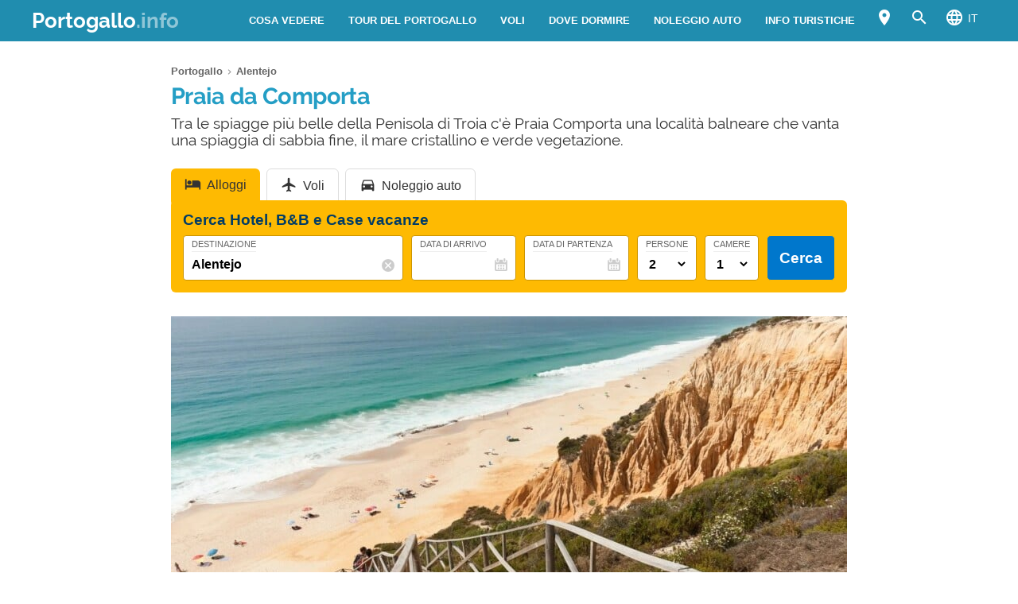

--- FILE ---
content_type: text/html; charset=UTF-8
request_url: https://www.portogallo.info/alentejo/praia-da-comporta/
body_size: 21688
content:
<!DOCTYPE html><html xmlns=http://www.w3.org/1999/xhtml lang=it><head><meta name="viewport" content="width=device-width, initial-scale=1.0, maximum-scale=5.0, user-scalable=yes"><meta http-equiv="Content-Type" content="text/html; charset=UTF-8"><link rel=profile href=http://gmpg.org/xfn/11><link rel=pingback href=https://www.portogallo.info/xmlrpc.php><link rel=alternate type=application/rss+xml title="RSS Feed" href=https://www.portogallo.info/feed/ ><link rel="shortcut icon" href=https://www.portogallo.info/wp-content/themes/guide/img/favicondefault.ico><link rel=image_src href=https://www.portogallo.info/wp-content/uploads/sites/26/praia-da-comporta-hd.jpg><meta property="og:site_name" content="Portogallo"><meta property="og:title" content="Praia da Comporta - Dove si trova e come arrivare"><meta property="og:description" content="Tra le spiagge più belle della Penisola di Troia c'è Praia Comporta una località balneare che vanta una spiaggia di sabbia fine, il mare cristallino e verde vegetazione. "><meta property="og:image" content="https://www.portogallo.info/wp-content/uploads/sites/26/praia-da-comporta-hd.jpg"><meta property="og:url" content="https://www.portogallo.info/alentejo/praia-da-comporta/"><meta name="description" content="Tra le spiagge più belle della Penisola di Troia c'è Praia Comporta una località balneare che vanta una spiaggia di sabbia fine, il mare cristallino e verde vegetazione. "><meta name="thumbnail" content="https://www.portogallo.info/wp-content/uploads/sites/26/praia-da-comporta-thumbnail.jpg"><meta name="robots" content = "max-image-preview: large"><meta name="ejamo_page_id" content="3077"><meta name="ejamo_site_url" content="https://www.portogallo.info"><title>Praia da Comporta - Dove si trova e come arrivare</title>  <script type=application/ld+json>{"@context":"https://schema.org","@type":"Article","mainEntityOfPage":{"@type":"WebPage","@id":"https://www.portogallo.info/alentejo/praia-da-comporta/"},"headline":"Praia da Comporta","description":"Tra le spiagge più belle della Penisola di Troia c'è Praia Comporta una località balneare che vanta una spiaggia di sabbia fine, il mare cristallino e verde vegetazione. ","image":["https://www.portogallo.info/wp-content/uploads/sites/26/praia-da-comporta-hd.jpg","https://www.portogallo.info/wp-content/uploads/sites/26/praia-da-comporta-thumbnail.jpg"],"datePublished":"2022-07-27T13:33:09+02:00","dateModified":"2025-05-19T15:27:14+02:00","author":{"@type":"Organization","@id":"https://www.ejamo.com/#organization","name":"eJamo.com"},"publisher":{"@type":"Organization","@id":"https://www.ejamo.com/#organization","name":"eJamo.com","legalName":"eJamo.com Srl","url":"https://www.ejamo.com","logo":{"@type":"ImageObject","url":"https://www.ejamo.com/wp-content/themes/ejamo/img/logo.png","height":"65","width":"208"}},"inLanguage":"it-IT"}</script> <meta name='robots' content='max-image-preview:large'><style>img:is([sizes="auto" i], [sizes^="auto," i]){contain-intrinsic-size:3000px 1500px}</style><link rel=dns-prefetch href=//ajax.googleapis.com><style id=classic-theme-styles-inline-css>/*! This file is auto-generated */
.wp-block-button__link{color:#fff;background-color:#32373c;border-radius:9999px;box-shadow:none;text-decoration:none;padding:calc(.667em + 2px) calc(1.333em + 2px);font-size:1.125em}.wp-block-file__button{background:#32373c;color:#fff;text-decoration:none}</style><style id=global-styles-inline-css>/*<![CDATA[*/:root{--wp--preset--aspect-ratio--square:1;--wp--preset--aspect-ratio--4-3:4/3;--wp--preset--aspect-ratio--3-4:3/4;--wp--preset--aspect-ratio--3-2:3/2;--wp--preset--aspect-ratio--2-3:2/3;--wp--preset--aspect-ratio--16-9:16/9;--wp--preset--aspect-ratio--9-16:9/16;--wp--preset--color--black:#000;--wp--preset--color--cyan-bluish-gray:#abb8c3;--wp--preset--color--white:#fff;--wp--preset--color--pale-pink:#f78da7;--wp--preset--color--vivid-red:#cf2e2e;--wp--preset--color--luminous-vivid-orange:#ff6900;--wp--preset--color--luminous-vivid-amber:#fcb900;--wp--preset--color--light-green-cyan:#7bdcb5;--wp--preset--color--vivid-green-cyan:#00d084;--wp--preset--color--pale-cyan-blue:#8ed1fc;--wp--preset--color--vivid-cyan-blue:#0693e3;--wp--preset--color--vivid-purple:#9b51e0;--wp--preset--gradient--vivid-cyan-blue-to-vivid-purple:linear-gradient(135deg,rgba(6,147,227,1) 0%,rgb(155,81,224) 100%);--wp--preset--gradient--light-green-cyan-to-vivid-green-cyan:linear-gradient(135deg,rgb(122,220,180) 0%,rgb(0,208,130) 100%);--wp--preset--gradient--luminous-vivid-amber-to-luminous-vivid-orange:linear-gradient(135deg,rgba(252,185,0,1) 0%,rgba(255,105,0,1) 100%);--wp--preset--gradient--luminous-vivid-orange-to-vivid-red:linear-gradient(135deg,rgba(255,105,0,1) 0%,rgb(207,46,46) 100%);--wp--preset--gradient--very-light-gray-to-cyan-bluish-gray:linear-gradient(135deg,rgb(238,238,238) 0%,rgb(169,184,195) 100%);--wp--preset--gradient--cool-to-warm-spectrum:linear-gradient(135deg,rgb(74,234,220) 0%,rgb(151,120,209) 20%,rgb(207,42,186) 40%,rgb(238,44,130) 60%,rgb(251,105,98) 80%,rgb(254,248,76) 100%);--wp--preset--gradient--blush-light-purple:linear-gradient(135deg,rgb(255,206,236) 0%,rgb(152,150,240) 100%);--wp--preset--gradient--blush-bordeaux:linear-gradient(135deg,rgb(254,205,165) 0%,rgb(254,45,45) 50%,rgb(107,0,62) 100%);--wp--preset--gradient--luminous-dusk:linear-gradient(135deg,rgb(255,203,112) 0%,rgb(199,81,192) 50%,rgb(65,88,208) 100%);--wp--preset--gradient--pale-ocean:linear-gradient(135deg,rgb(255,245,203) 0%,rgb(182,227,212) 50%,rgb(51,167,181) 100%);--wp--preset--gradient--electric-grass:linear-gradient(135deg,rgb(202,248,128) 0%,rgb(113,206,126) 100%);--wp--preset--gradient--midnight:linear-gradient(135deg,rgb(2,3,129) 0%,rgb(40,116,252) 100%);--wp--preset--font-size--small:13px;--wp--preset--font-size--medium:20px;--wp--preset--font-size--large:36px;--wp--preset--font-size--x-large:42px;--wp--preset--spacing--20:0,44rem;--wp--preset--spacing--30:0,67rem;--wp--preset--spacing--40:1rem;--wp--preset--spacing--50:1,5rem;--wp--preset--spacing--60:2,25rem;--wp--preset--spacing--70:3,38rem;--wp--preset--spacing--80:5,06rem;--wp--preset--shadow--natural:6px 6px 9px rgba(0, 0, 0, 0.2);--wp--preset--shadow--deep:12px 12px 50px rgba(0, 0, 0, 0.4);--wp--preset--shadow--sharp:6px 6px 0px rgba(0, 0, 0, 0.2);--wp--preset--shadow--outlined:6px 6px 0px -3px rgba(255, 255, 255, 1), 6px 6px rgba(0, 0, 0, 1);--wp--preset--shadow--crisp:6px 6px 0px rgba(0, 0, 0, 1)}:where(.is-layout-flex){gap:0.5em}:where(.is-layout-grid){gap:0.5em}body .is-layout-flex{display:flex}.is-layout-flex{flex-wrap:wrap;align-items:center}.is-layout-flex>:is(*,div){margin:0}body .is-layout-grid{display:grid}.is-layout-grid>:is(*,div){margin:0}:where(.wp-block-columns.is-layout-flex){gap:2em}:where(.wp-block-columns.is-layout-grid){gap:2em}:where(.wp-block-post-template.is-layout-flex){gap:1.25em}:where(.wp-block-post-template.is-layout-grid){gap:1.25em}.has-black-color{color:var(--wp--preset--color--black) !important}.has-cyan-bluish-gray-color{color:var(--wp--preset--color--cyan-bluish-gray) !important}.has-white-color{color:var(--wp--preset--color--white) !important}.has-pale-pink-color{color:var(--wp--preset--color--pale-pink) !important}.has-vivid-red-color{color:var(--wp--preset--color--vivid-red) !important}.has-luminous-vivid-orange-color{color:var(--wp--preset--color--luminous-vivid-orange) !important}.has-luminous-vivid-amber-color{color:var(--wp--preset--color--luminous-vivid-amber) !important}.has-light-green-cyan-color{color:var(--wp--preset--color--light-green-cyan) !important}.has-vivid-green-cyan-color{color:var(--wp--preset--color--vivid-green-cyan) !important}.has-pale-cyan-blue-color{color:var(--wp--preset--color--pale-cyan-blue) !important}.has-vivid-cyan-blue-color{color:var(--wp--preset--color--vivid-cyan-blue) !important}.has-vivid-purple-color{color:var(--wp--preset--color--vivid-purple) !important}.has-black-background-color{background-color:var(--wp--preset--color--black) !important}.has-cyan-bluish-gray-background-color{background-color:var(--wp--preset--color--cyan-bluish-gray) !important}.has-white-background-color{background-color:var(--wp--preset--color--white) !important}.has-pale-pink-background-color{background-color:var(--wp--preset--color--pale-pink) !important}.has-vivid-red-background-color{background-color:var(--wp--preset--color--vivid-red) !important}.has-luminous-vivid-orange-background-color{background-color:var(--wp--preset--color--luminous-vivid-orange) !important}.has-luminous-vivid-amber-background-color{background-color:var(--wp--preset--color--luminous-vivid-amber) !important}.has-light-green-cyan-background-color{background-color:var(--wp--preset--color--light-green-cyan) !important}.has-vivid-green-cyan-background-color{background-color:var(--wp--preset--color--vivid-green-cyan) !important}.has-pale-cyan-blue-background-color{background-color:var(--wp--preset--color--pale-cyan-blue) !important}.has-vivid-cyan-blue-background-color{background-color:var(--wp--preset--color--vivid-cyan-blue) !important}.has-vivid-purple-background-color{background-color:var(--wp--preset--color--vivid-purple) !important}.has-black-border-color{border-color:var(--wp--preset--color--black) !important}.has-cyan-bluish-gray-border-color{border-color:var(--wp--preset--color--cyan-bluish-gray) !important}.has-white-border-color{border-color:var(--wp--preset--color--white) !important}.has-pale-pink-border-color{border-color:var(--wp--preset--color--pale-pink) !important}.has-vivid-red-border-color{border-color:var(--wp--preset--color--vivid-red) !important}.has-luminous-vivid-orange-border-color{border-color:var(--wp--preset--color--luminous-vivid-orange) !important}.has-luminous-vivid-amber-border-color{border-color:var(--wp--preset--color--luminous-vivid-amber) !important}.has-light-green-cyan-border-color{border-color:var(--wp--preset--color--light-green-cyan) !important}.has-vivid-green-cyan-border-color{border-color:var(--wp--preset--color--vivid-green-cyan) !important}.has-pale-cyan-blue-border-color{border-color:var(--wp--preset--color--pale-cyan-blue) !important}.has-vivid-cyan-blue-border-color{border-color:var(--wp--preset--color--vivid-cyan-blue) !important}.has-vivid-purple-border-color{border-color:var(--wp--preset--color--vivid-purple) !important}.has-vivid-cyan-blue-to-vivid-purple-gradient-background{background:var(--wp--preset--gradient--vivid-cyan-blue-to-vivid-purple) !important}.has-light-green-cyan-to-vivid-green-cyan-gradient-background{background:var(--wp--preset--gradient--light-green-cyan-to-vivid-green-cyan) !important}.has-luminous-vivid-amber-to-luminous-vivid-orange-gradient-background{background:var(--wp--preset--gradient--luminous-vivid-amber-to-luminous-vivid-orange) !important}.has-luminous-vivid-orange-to-vivid-red-gradient-background{background:var(--wp--preset--gradient--luminous-vivid-orange-to-vivid-red) !important}.has-very-light-gray-to-cyan-bluish-gray-gradient-background{background:var(--wp--preset--gradient--very-light-gray-to-cyan-bluish-gray) !important}.has-cool-to-warm-spectrum-gradient-background{background:var(--wp--preset--gradient--cool-to-warm-spectrum) !important}.has-blush-light-purple-gradient-background{background:var(--wp--preset--gradient--blush-light-purple) !important}.has-blush-bordeaux-gradient-background{background:var(--wp--preset--gradient--blush-bordeaux) !important}.has-luminous-dusk-gradient-background{background:var(--wp--preset--gradient--luminous-dusk) !important}.has-pale-ocean-gradient-background{background:var(--wp--preset--gradient--pale-ocean) !important}.has-electric-grass-gradient-background{background:var(--wp--preset--gradient--electric-grass) !important}.has-midnight-gradient-background{background:var(--wp--preset--gradient--midnight) !important}.has-small-font-size{font-size:var(--wp--preset--font-size--small) !important}.has-medium-font-size{font-size:var(--wp--preset--font-size--medium) !important}.has-large-font-size{font-size:var(--wp--preset--font-size--large) !important}.has-x-large-font-size{font-size:var(--wp--preset--font-size--x-large) !important}:where(.wp-block-post-template.is-layout-flex){gap:1.25em}:where(.wp-block-post-template.is-layout-grid){gap:1.25em}:where(.wp-block-columns.is-layout-flex){gap:2em}:where(.wp-block-columns.is-layout-grid){gap:2em}:root :where(.wp-block-pullquote){font-size:1.5em;line-height:1.6}/*]]>*/</style><link rel=canonical href=https://www.portogallo.info/alentejo/praia-da-comporta/ ><link rel=alternate hreflang=en href=https://www.portugal.net/en/alentejo/praia-da-comporta/ ><link rel=alternate hreflang=es href=https://www.portugal.net/alentejo/praia-da-comporta/ ><link rel=alternate hreflang=fr href=https://www.portugal.net/fr/alentejo/praia-da-comporta/ ><link rel=alternate hreflang=it href=https://www.portogallo.info/alentejo/praia-da-comporta/ >  <script async src="https://www.googletagmanager.com/gtag/js?id=G-TPYZEQ87FG"></script> <script>window.dataLayer=window.dataLayer||[];function gtag(){dataLayer.push(arguments);}
gtag('js',new Date());gtag('config','G-TPYZEQ87FG');gtag('config','G-KC7QDFGWZD');</script>  <noscript><style>.lazyload{display:none}</style></noscript> <script async defer src=https://widget.getyourguide.com/dist/pa.umd.production.min.js data-gyg-partner-id=583AF></script> <style>a,abbr,acronym,address,applet,article,aside,audio,b,big,blockquote,body,canvas,caption,center,cite,code,dd,del,details,dfn,div,dl,dt,em,embed,fieldset,figcaption,figure,footer,form,h1,h2,h3,h4,h5,h6,header,hgroup,html,i,iframe,img,ins,kbd,label,legend,li,mark,menu,nav,object,ol,output,p,pre,q,ruby,s,samp,section,small,span,strike,strong,sub,summary,sup,table,tbody,td,tfoot,th,thead,time,tr,tt,u,ul,var,video{margin:0;padding:0;border:0;font-size:100%;font:inherit;vertical-align:baseline}article,aside,details,figcaption,figure,footer,header,hgroup,menu,nav,section{display:block}body{line-height:1}ol,ul{list-style:none}blockquote,q{quotes:none}blockquote:after,blockquote:before,q:after,q:before{content:"";content:none}table{border-collapse:collapse;border-spacing:0}body{font-family:-apple-system,BlinkMacSystemFont,"Segoe UI","Roboto","Oxygen","Ubuntu","Cantarell","Fira Sans","Droid Sans","Helvetica Neue",sans-serif;line-height:1.8em;font-weight:400;font-size:16px;color:#424242;background-size:cover;font-smooth:always;-webkit-font-smoothing:subpixel-antialiased;-webkit-text-size-adjust:none;background:#FFF}button,input,select{color:#333;font-family:-apple-system,BlinkMacSystemFont,"Segoe UI","Roboto","Oxygen","Ubuntu","Cantarell","Fira Sans","Droid Sans","Helvetica Neue",sans-serif}optgroup{font-weight:600}strong{font-weight:600}em{font-style:italic}::-moz-selection{background:#c1e8f4;text-shadow:none}::selection{background:#c1e8f4;text-shadow:none}.clearfix:after,.clearfix:before{content:" ";display:table}.clearfix:after{clear:both}.clearfix{*zoom:1}.clear,.clr{clear:both}a{text-decoration:none}@font-face{font-family:"Raleway";src:url("/wp-content/themes/guide/font/Raleway-Regular.eot");src:local("Raleway Regular"),local("Raleway-Regular"),url("/wp-content/themes/guide/font/Raleway-Regular.woff2") format("woff2"),url("/wp-content/themes/guide/font/Raleway-Regular.woff") format("woff");font-weight:normal;font-display:swap;font-style:normal}@font-face{font-family:"Raleway";src:url("/wp-content/themes/guide/font/Raleway-Bold.eot");src:local("Raleway Bold"),local("Raleway-Bold"),url("/wp-content/themes/guide/font/Raleway-Bold.woff2") format("woff2"),url("/wp-content/themes/guide/font/Raleway-Bold.woff") format("woff");font-weight:bold;font-display:swap;font-style:normal}@font-face{font-family:"Material Icons";font-display:block;font-style:normal;font-weight:400;src:url("/wp-content/themes/guide/font/MaterialIcons-Regular.eot");src:local("Material Icons"),local("MaterialIcons-Regular"),url("/wp-content/themes/guide/font/MaterialIcons-Regular.woff2") format("woff2"),url("/wp-content/themes/guide/font/MaterialIcons-Regular.woff") format("woff"),url("/wp-content/themes/guide/font/MaterialIcons-Regular.ttf") format("truetype")}.material-icons{font-family:"Material Icons";font-weight:normal;font-style:normal;font-size:24px;display:inline-block;width:1em;height:1em;line-height:1;text-transform:none;letter-spacing:normal;word-wrap:normal;white-space:nowrap;direction:ltr;-webkit-font-smoothing:antialiased;text-rendering:optimizeLegibility;-moz-osx-font-smoothing:grayscale;-webkit-font-feature-settings:"liga";font-feature-settings:"liga"}@media (min-width:1280px){body{background:#FFF}#content,.flex{display:-webkit-box;display:-ms-flexbox;display:flex}}#content{margin-top:20px}article{width:100%}.mfp-hide{display:none}h1{font-family:Raleway;color:#249ec5;line-height:1em;font-weight:700;margin-bottom:5px;letter-spacing:-0.02em}@media (min-width:641px){h1{font-size:1.8em}}@media (max-width:640px){h1{font-size:1.7em}}.excerpt{font-family:Raleway;font-size:1.2em;color:#333;line-height:1.1em;margin-top:10px}@media (max-width:640px){.excerpt{font-size:1em;margin-top:5px;line-height:1.2em}}.lazyload{display:block}.lazyload,.lazyloading{opacity:0}.lazyloaded{opacity:1;-webkit-transition:opacity 300ms;transition:opacity 300ms}#breadcrumb{color:#999;font-size:0.8em;margin:0px
0px 5px 0px;line-height:0}#breadcrumb ol
li{display:inline-block;padding-bottom:5px}#breadcrumb ol li
a{color:#666;line-height:1.2em;text-decoration:none;font-weight:600;display:inline-block}#breadcrumb ol li a:hover{text-decoration:underline}#breadcrumb ol li:after{font-family:Material Icons;content:"\e5cc";vertical-align:middle;margin-left:2px;margin-right:2px}#breadcrumb ol li:last-child:after{display:none}.featured_image{padding:0px;clear:both;position:relative;margin:0
auto}@media (min-width:1280px){.featured_image{width:850px}}@media (min-width:641px) and (max-width:1279px){.featured_image{max-width:850px;width:90%}}@media (max-width:640px){.featured_image{width:90%}}@media (min-width:641px){.featured_image{margin:30px
auto}}@media (max-width:640px){.featured_image{margin:20px
auto}}.featured_image
.pic{position:relative;width:100%;height:auto}@media (min-width:1280px){.featured_image
.pic{height:390px}}.featured_image .pic
img{width:100%;height:auto;display:block;max-height:390px}.featured_image .pic
.copyright_pic{position:absolute;background-color:#000;opacity:0.7;filter:alpha(opacity=70);bottom:0px;left:0px;padding:0px
7px;color:#FFF;text-align:right;line-height:1em;z-index:1}@media (min-width:1280px){.featured_image .pic
.copyright_pic{font-size:0.7em;padding:6px
10px}}@media (max-width:1279px){.featured_image .pic
.copyright_pic{font-size:0.6em;padding:4px
6px}}@media (max-width:640px){.featured_image .pic
.copyright_pic{z-index:0;padding:3px
6px;left:0;right:auto;max-width:120px;text-align:left}}.featured_image .pic
.high{overflow:hidden;position:relative;padding-top:45.883%;width:100%}.featured_image .pic .high
img{max-height:initial;top:50%;-webkit-transform:translateY(-50%);transform:translateY(-50%);position:absolute;width:100%}@media (min-width:641px){.page-template-tpl_aeroporto .featured_image .pic,.page-template-tpl_dove-dormire .featured_image .pic,.page-template-tpl_noleggioauto .featured_image .pic,.page-template-tpl_voli .featured_image
.pic{float:right;width:350px;margin-left:20px;height:auto;margin-bottom:20px}.page-template-tpl_aeroporto .article_content .indexes,.page-template-tpl_dove-dormire .article_content .indexes,.page-template-tpl_noleggioauto .article_content .indexes,.page-template-tpl_voli .article_content
.indexes{clear:both}}#form_voli{margin:0
auto;margin-top:30px;background-color:#feba02;padding:20px;-webkit-box-sizing:border-box;box-sizing:border-box;border-radius:6px}@media (min-width:1280px){#form_voli{width:850px}}@media (min-width:641px) and (max-width:1279px){#form_voli{max-width:850px;width:90%}}@media (max-width:640px){#form_voli{width:90%}}#form_voli
.form_ss{background-color:#feba02}#form_voli
.tit{font-size:1.2em;font-weight:600;margin-bottom:15px;color:#003c66}#form_kayak{margin:0
auto;margin-top:30px;margin-bottom:30px}@media (min-width:1280px){#form_kayak{width:850px}}@media (min-width:641px) and (max-width:1279px){#form_kayak{max-width:850px;width:90%}}@media (max-width:640px){#form_kayak{width:90%}}@media (min-width:1280px){#form_kayak{border:1px
solid #CCC;padding:20px;border-radius:10px}}.article_content
#form_voli{background-color:#EEE}.article_content #form_voli
.form_ss{background-color:#EEE;border-radius:6px}@media (min-width:641px){p{font-size:1em;line-height:1.6em}}@media (max-width:640px){p{font-size:1.1em;line-height:1.7em}}.article_banner{margin:0
auto}@media (min-width:1280px){.article_banner{width:850px}}@media (min-width:641px) and (max-width:1279px){.article_banner{max-width:850px;width:90%}}@media (max-width:640px){.article_banner{width:90%}}.article_heading{margin:0
auto;line-height:1.6em}@media (min-width:1280px){.article_heading{width:850px}}@media (min-width:641px) and (max-width:1279px){.article_heading{max-width:850px;width:90%}}@media (max-width:640px){.article_heading{width:90%}}@media (min-width:641px){.article_heading{padding-top:30px}}@media (max-width:640px){.article_heading{padding-top:20px;font-size:0.95em;line-height:1.5em}}.article_content{color:#000;margin-top:30px;margin:0
auto}@media (min-width:1280px){.article_content{width:850px}}@media (min-width:641px) and (max-width:1279px){.article_content{max-width:850px;width:90%}}@media (max-width:640px){.article_content{width:90%}}@media (max-width:640px){.article_content{font-size:0.95em;line-height:1.5em}}.article_content
a{color:#249ec5;text-decoration:underline;font-weight:600}.article_content a:hover{text-decoration:none;color:#1c7b9a}.article_content
p{margin-bottom:15px}.article_content .accordion-toggle,.article_content .aereo,.article_content .auto,.article_content .pid,.article_content blockquote>ul,.article_content>ul{margin-bottom:20px}.article_content .accordion-toggle li,.article_content .aereo li,.article_content .auto li,.article_content .pid li,.article_content blockquote>ul li,.article_content>ul
li{padding:4px
0px;display:table;width:100%;line-height:1.6em}.article_content .accordion-toggle li p,.article_content .aereo li p,.article_content .auto li p,.article_content .pid li p,.article_content blockquote>ul li p,.article_content>ul li
p{margin:0}.article_content .accordion-toggle li:before,.article_content .aereo li:before,.article_content .auto li:before,.article_content .pid li:before,.article_content blockquote>ul li:before,.article_content>ul li:before{content:"•";color:#333;display:table-cell;font-size:1.4em;width:18px;vertical-align:top}.article_content .accordion-toggle li h3,.article_content .accordion-toggle li h4,.article_content .aereo li h3,.article_content .aereo li h4,.article_content .auto li h3,.article_content .auto li h4,.article_content .pid li h3,.article_content .pid li h4,.article_content blockquote>ul li h3,.article_content blockquote>ul li h4,.article_content>ul li h3,.article_content>ul li
h4{padding-top:0}.page-template-home-page
.article_content{margin-top:30px}#annuncio_top{width:100%;height:90px;display:block;padding-top:30px}@media (min-width:641px) and (max-width:830px){#annuncio_top{height:120px}}@media (max-width:640px){#annuncio_top{height:140px;padding-top:20px}}.avviso input[type=checkbox]{display:none}.avviso .lbl-toggle{display:block;padding:12px
20px 10px 20px;font-size:1.1em;line-height:1em;font-weight:600;background:#F5F5F5;border:1px
solid #DDD;cursor:pointer;-webkit-transition:all 0.25s ease-out;transition:all 0.25s ease-out;position:relative}.avviso .lbl-toggle
span{color:#666;font-size:0.6em;font-weight:400;text-transform:uppercase;display:inline-block}@media (min-width:1280px){.avviso .lbl-toggle
span{position:absolute;right:38px;top:14px}}@media (max-width:1279px){.avviso .lbl-toggle
span{text-decoration:underline}}.avviso .lbl-toggle:before{content:"\e626";font-family:Material Icons;color:#249ec5;font-size:1.5em;font-weight:400;margin-right:8px;vertical-align:middle;letter-spacing:0;width:44px}.avviso .lbl-toggle
.chiudi{display:none}.avviso .lbl-toggle:hover{color:#249ec5}.avviso .lbl-toggle:after{content:" ";display:inline-block;position:absolute;right:5px;top:16px;border-top:7px solid transparent;border-bottom:7px solid transparent;border-left:7px solid #666;vertical-align:middle;margin-right:0.7rem;-webkit-transform:translateY(-2px);transform:translateY(-2px);-webkit-transition:-webkit-transform 0.2s ease-out;transition:-webkit-transform 0.2s ease-out;transition:transform 0.2s ease-out;transition:transform 0.2s ease-out,-webkit-transform 0.2s ease-out}.avviso .toggle:checked+.lbl-toggle:after{-webkit-transform:rotate(90deg) translateX(-3px);transform:rotate(90deg) translateX(-3px)}.avviso .toggle:checked+.lbl-toggle>.apri{display:none}.avviso .toggle:checked+.lbl-toggle>.chiudi{display:inline}.avviso .collapsible-content{max-height:0px;overflow:hidden;-webkit-transition:max-height 0.25s ease-in-out;transition:max-height 0.25s ease-in-out}.avviso .toggle:checked+.lbl-toggle+.collapsible-content{max-height:800px}.avviso .collapsible-content .content-inner{border-bottom:1px solid #DDD;border-left:1px solid #DDD;border-right:1px solid #DDD;padding:15px
20px}.avviso .collapsible-content .content-inner
a{color:#249ec5;font-weight:600;text-decoration:underline}.avviso .collapsible-content .content-inner a:hover{color:#1c7b9a;text-decoration:none}.avviso .collapsible-content .content-inner
p{font-size:0.9em;line-height:1.4em}.avviso .collapsible-content .content-inner
h4{font-size:1.1em}@media (max-width:1279px){.avviso .lbl-toggle{font-size:1em;line-height:1.2em;padding:10px
15px}.avviso .lbl-toggle:after,.avviso .lbl-toggle:before{display:none}.avviso .collapsible-content .content-inner{padding:15px}.avviso .collapsible-content .content-inner
p{font-size:0.85em;line-height:1.5em}.avviso .collapsible-content .content-inner
h4{font-size:1em}}.viaggiaresicuri{display:block;font-weight:600;background:#F5F5F5;border:1px
solid #DDD;color:#333}@media (min-width:641px){.viaggiaresicuri{padding:12px
20px 10px 20px;font-size:1.1em;line-height:1em}}@media (max-width:640px){.viaggiaresicuri{padding:10px
15px 8px 10px;font-size:1em;line-height:1em}}.viaggiaresicuri:before{content:"\e626";font-family:Material Icons;color:#249ec5;font-size:1.5em;font-weight:400;margin-right:8px;vertical-align:middle;letter-spacing:0;width:44px}.viaggiaresicuri:hover{color:#249ec5}@media (min-width:1280px){body{margin-top:52px}}@media (max-width:1279px){body{margin-top:48px}}header{position:fixed;width:100%;z-index:1000;top:0px}@media (min-width:1280px){.head-mob,.nav-head{display:none}header{background-color:#208daf;color:#FFF;display:-webkit-box;display:-ms-flexbox;display:flex;z-index:99998;height:52px;top:0px}header
.wrapper{display:-webkit-box;display:-ms-flexbox;display:flex;-webkit-box-align:center;-ms-flex-align:center;align-items:center;margin:0
auto}}@media (min-width:1280px) and (min-width:1280px){header
.wrapper{width:1200px}}@media (min-width:1280px) and (min-width:641px) and (max-width:1279px){header
.wrapper{max-width:850px;width:90%}}@media (min-width:1280px) and (max-width:640px){header
.wrapper{width:90%}}@media (min-width:1280px){header
.logo{-webkit-box-flex:1;-ms-flex-positive:1;flex-grow:1}header .logo
a{font-size:1.6em;line-height:1.6em;font-family:Raleway;font-weight:700;color:#FFF}header .logo a
span{opacity:0.5}header .logo.sm
a{font-size:1.4em;line-height:1.8em}header
.site_nav{position:relative;display:inline-block;font-size:0.9em;float:right}header .site_nav
ul{list-style:none;margin:0;display:inline-block;float:right;margin-top:0px;height:52px;line-height:52px;height:auto}header .site_nav ul>li{position:relative;float:left}header .site_nav ul>li
a{display:block;color:#FFF;padding:0px
15px;text-transform:uppercase;font-size:0.9em;text-decoration:none;font-weight:600}header .site_nav ul li:hover
ul{display:block}header .site_nav ul li:hover>a{opacity:0.6}header .site_nav ul li.nav_btn_lang>a,header .site_nav ul li.nav_btn_map a,header .site_nav ul li.nav_btn_search
a{font-size:24px;margin:0px;padding:6px
10px;line-height:40px;outline:none}header .site_nav ul li.nav_btn_lang>a:hover,header .site_nav ul li.nav_btn_map a:hover,header .site_nav ul li.nav_btn_search a:hover{background-color:#249ec5;opacity:1}header .site_nav ul li.nav_btn_lang>a:hover i,header .site_nav ul li.nav_btn_map a:hover i,header .site_nav ul li.nav_btn_search a:hover
i{opacity:0.6}header .site_nav ul li.nav_btn_lang
span{margin-left:5px;font-size:14px;font-weight:400;vertical-align:top;line-height:2.5em}header .site_nav ul li.nav_btn_lang .sub-menu{width:120px}header .site_nav ul li.nav_btn_lang .sub-menu
img{vertical-align:bottom;margin-right:7px}header .site_nav ul .nav_btn_map
.label{display:none}header .site_nav ul .sub-menu{display:none;position:absolute;font-size:0.9em;z-index:99999;top:52px;height:auto;padding:20px
30px;background:#FFF;line-height:1em;left:50%;width:260px;opacity:0;-webkit-animation:fadeInMenu 0.2s ease-in both;animation:fadeInMenu 0.2s ease-in both;-webkit-box-shadow:0 3rem 9rem rgba(0,0,0,0.4);box-shadow:0 3rem 9rem rgba(0,0,0,0.4)}@-webkit-keyframes
fadeInMenu{0%{opacity:0;-webkit-transform:translate3d(-50%,10px,0);transform:translate3d(-50%,10px,0)}to{opacity:1;-webkit-transform:translate3d(-50%,0,0);transform:translate3d(-50%,0,0);-webkit-box-shadow:0 3rem 9rem rgba(0,0,0,0.4);box-shadow:0 3rem 9rem rgba(0,0,0,0.4)}}@keyframes
fadeInMenu{0%{opacity:0;-webkit-transform:translate3d(-50%,10px,0);transform:translate3d(-50%,10px,0)}to{opacity:1;-webkit-transform:translate3d(-50%,0,0);transform:translate3d(-50%,0,0);-webkit-box-shadow:0 3rem 9rem rgba(0,0,0,0.4);box-shadow:0 3rem 9rem rgba(0,0,0,0.4)}}header .site_nav ul .sub-menu:before{bottom:100%;left:50%;border:solid transparent;content:" ";height:0;width:0;position:absolute;pointer-events:none;border-color:rgba(255,255,255,0);border-bottom-color:#FFF;border-width:10px;margin-left:-10px}header .site_nav ul .sub-menu
li{float:none;border-bottom:1px solid #F5F5F5}header .site_nav ul .sub-menu li:last-of-type{border:0}header .site_nav ul .sub-menu li:hover>a{opacity:1}header .site_nav ul .sub-menu li
a{padding:10px
0px;color:#333;text-transform:none;font-size:1.2em;line-height:1.3em;display:-webkit-box;display:-ms-flexbox;display:flex;-webkit-transition:all 0.23s ease-in-out 0s;transition:all 0.23s ease-in-out 0s;font-weight:400}header .site_nav ul .sub-menu li a:hover{color:#249ec5}header .site_nav ul .sub-menu
.show_all{margin:5px
-30px -30px -30px;text-align:center}header .site_nav ul .sub-menu .show_all
a{padding:18px;text-transform:uppercase;font-size:1.1em;line-height:1em;background-color:#249ec5}header .site_nav ul .sub-menu .show_all a:after{font-family:Material Icons;content:"\e5cc";opacity:0.6;vertical-align:bottom;font-size:1.5em;margin-left:2px}header .site_nav ul .sub-menu .show_all a:hover{background-color:#1c7b9a}header .site_nav ul .sub-menu li.featured
a{display:block}header .site_nav ul .sub-menu li.featured a
.foto{margin-bottom:12px;width:260px;height:119px;background-size:cover}header .site_nav ul .sub-menu li.featured
.descr{line-height:1.4em;-ms-flex-preferred-size:100%;flex-basis:100%;margin-bottom:5px;margin-top:-5px;font-size:1em;opacity:0.8;color:#333;border-bottom:1px solid #EEE;padding-bottom:15px}header .site_nav ul .sub-menu .menu-item.aff
a{line-height:1.1em;-webkit-box-align:center;-ms-flex-align:center;align-items:center}header .site_nav ul .sub-menu .menu-item.aff a
img{margin-right:10px;height:34px}header .site_nav ul .sub-menu .menu-item.aff a
span{font-size:0.9em}header .site_nav ul .sub-menu
.twocolumns{display:table;width:100%}header .site_nav ul .sub-menu .twocolumns li.menu-item{display:inline-block;width:48%}header .site_nav ul .sub-menu .twocolumns li.menu-item:nth-last-child(-n+2){border:0}header .site_nav ul .sub-menu .twocolumns li.menu-item
a{line-height:1em}header .site_nav ul .sub-menu .twocolumns li.menu-item:nth-child(odd){margin-right:4%}}@media (max-width:1279px){.dis-scroll{overflow:hidden}#menu-top-container{display:none}header{height:52px}header{background-color:#208daf;color:#FFF;display:-webkit-box;display:-ms-flexbox;display:flex;z-index:99998;width:100%}header
.wrapper{display:-webkit-box;display:-ms-flexbox;display:flex;-webkit-box-align:center;-ms-flex-align:center;align-items:center;-webkit-box-pack:center;-ms-flex-pack:center;justify-content:center;margin:0
auto}}@media (max-width:1279px) and (min-width:1280px){header
.wrapper{width:1200px}}@media (max-width:1279px) and (min-width:641px) and (max-width:1279px){header
.wrapper{max-width:850px;width:90%}}@media (max-width:1279px) and (max-width:640px){header
.wrapper{width:90%}}@media (max-width:1279px){header .wrapper>a{width:100%}header
.logo{-webkit-box-flex:1;-ms-flex-positive:1;flex-grow:1;line-height:0}header .logo
a{font-size:1.4em;line-height:1em;font-family:Raleway;font-weight:700;color:#FFF}header .logo a
span{opacity:0.5}header .logo.sm
a{font-size:1em}}@media (max-width:1279px) and (max-width:1279px){header{height:48px}header #logo_cont .content
.logo{font-size:1.2em;margin-top:3px;text-transform:uppercase}}@media (max-width:1279px){.head-mob{display:-webkit-box;display:-ms-flexbox;display:flex;-webkit-box-align:center;-ms-flex-align:center;align-items:center}.head-mob .search_btn
a{line-height:0;display:block;padding:9px
0px}.head-mob .search_btn a
i{font-size:1.8em;display:block}.head-mob
.nav_btn{margin-left:10px}.head-mob .nav_btn
a{line-height:0;display:block;padding:8px
0px}.head-mob .nav_btn a
i{font-size:2em;display:block}.head-mob
a{color:#FFF}.site_nav{position:fixed;z-index:100;top:0;right:-1px;width:90%;height:100%;background-color:#249ec5;-webkit-transition-duration:0.5s;transition-duration:0.5s;-webkit-backface-visibility:hidden;backface-visibility:hidden;-webkit-transform:translate(100%,0);transform:translate(100%,0)}}@media (max-width:1279px) and (min-width:641px) and (max-width:1279px){.site_nav{width:50%}}@media (max-width:1279px){.site_nav.is-visible{-webkit-transform:translate(0,0);transform:translate(0,0);-webkit-box-shadow:-4px 0 30px rgba(0,0,0,0.2);box-shadow:-4px 0 30px rgba(0,0,0,0.2);overflow:auto;-webkit-transition:-webkit-transform 0.4s 0s,box-shadow 0s 0s;-webkit-transition:-webkit-transform 0.4s 0s,-webkit-box-shadow 0s 0s;transition:-webkit-transform 0.4s 0s,-webkit-box-shadow 0s 0s;transition:transform 0.4s 0s,box-shadow 0s 0s;transition:transform 0.4s 0s,box-shadow 0s 0s,-webkit-transform 0.4s 0s,-webkit-box-shadow 0s 0s}.site_nav .nav-head{padding:0px
15px 0 0;height:45px;position:relative;background-color:#249ec5}.site_nav .close-nav{position:absolute;height:54px;width:54px;right:18px;top:50%;bottom:auto;-webkit-transform:translate(0,-50%);transform:translate(0,-50%);overflow:hidden;text-indent:100%;white-space:nowrap}.site_nav .close-nav:after,.site_nav .close-nav:before{content:"";position:absolute;height:3px;width:28px;right:0;top:45%;background-color:#FFF;-webkit-backface-visibility:hidden;backface-visibility:hidden}.site_nav .close-nav:after{-webkit-transform:translate(-50%,-50%);transform:translate(-50%,-50%);-webkit-transform:rotate(45deg);transform:rotate(45deg)}.site_nav .close-nav:before{-webkit-transform:translate(-50%,-50%);transform:translate(-50%,-50%);-webkit-transform:rotate(-45deg);transform:rotate(-45deg)}.site_nav
ul{display:-webkit-box;display:-ms-flexbox;display:flex;-ms-flex-wrap:wrap;flex-wrap:wrap}.site_nav ul>li
a{text-decoration:none;color:#FFF}.site_nav ul
li{width:100%;line-height:1.3em}.site_nav ul li
a{display:block;padding:10px
15px;background-color:#249ec5;border-top:1px solid rgba(255,255,255,0.2)}.site_nav ul li a:hover{background-color:#1c7b9a}.site_nav ul li.nav_btn_map
a{border-bottom:1px solid rgba(255,255,255,0.2)}.site_nav ul
li.nav_btn_lang{margin-left:15px}.site_nav ul li.nav_btn_lang>a{display:none}.site_nav ul li.nav_btn_lang .sub-menu{display:-webkit-box;display:-ms-flexbox;display:flex;-ms-flex-wrap:nowrap;flex-wrap:nowrap;-webkit-box-align:center;-ms-flex-align:center;align-items:center}.site_nav ul li.nav_btn_lang .sub-menu
li{width:auto}.site_nav ul li.nav_btn_lang .sub-menu li
a{background-color:initial;border-top:0;border:1px
solid rgba(255,255,255,0.2);padding:10px;margin:15px
15px 0px 0px;text-align:center}.site_nav ul li.nav_btn_lang .sub-menu li a:before{display:none}.site_nav ul li.nav_btn_lang .sub-menu li a
img{vertical-align:bottom;margin-right:3px}.site_nav ul .bottone-home,.site_nav ul .flags,.site_nav ul .nav_btn_map i,.site_nav ul
.nav_btn_search{display:none}.site_nav ul .sub-menu{display:none}.site_nav ul .sub-menu .descr,.site_nav ul .sub-menu .foto,.site_nav ul .sub-menu
.show_all{display:none}.site_nav ul .sub-menu li
a{background-color:#208daf;font-size:0.9em;padding:8px
15px 8px 15px}.site_nav ul .sub-menu li a:before{content:"\e5cc";font-family:Material Icons;opacity:0.5;vertical-align:middle;margin-right:2px;text-transform:lowercase}.site_nav ul .sub-menu li a.pren-hotel:before{content:"\e53a"}.site_nav ul .sub-menu li a.pren-voli:before{content:"\e539"}.site_nav ul .sub-menu li a.pren-auto:before{content:"\e531"}.site_nav ul .sub-menu li a.pren-traghetti:before{content:"\e532"}.site_nav ul .sub-menu li a.pren-attr:before{content:"\e53f"}.site_nav ul .sub-menu li a.pren-transfer:before{content:"\e559"}.site_nav ul .sub-menu li a.pren-assic:before{content:"\e8e8"}.site_nav ul
.open{display:block}.site_nav ul .sub-menu-btn{height:39px;width:39px;border-left:1px solid rgba(255,255,255,0.2);float:right;cursor:pointer;margin-top:1px}.site_nav ul .sub-menu-btn:before{font-family:Material Icons;content:"\e313";font-size:1.8em;padding:10px
0px 0px 5px;display:block}.site_nav ul .sub-menu-btn-opened{background-color:#208daf}.site_nav ul .sub-menu-btn-opened:before{font-family:Material Icons;content:"\e316"}.site_nav ul .menu-item.aff a
img{display:none}.site_nav ul li.mob-search{width:100%;padding:10px
20px;background-color:#249ec5;border-top:1px solid rgba(255,255,255,0.2)}.site_nav ul li.mob-search
form{display:-webkit-box;display:-ms-flexbox;display:flex}.site_nav ul li.mob-search
input{border:0;background-color:#FFF;padding:5px
10px;border-radius:5px;font-size:1em;width:100%;margin-right:5px}.site_nav ul li.mob-search
button{background-color:#ed143d;border:0;border-radius:5px;color:#FFF;text-transform:uppercase;font-weight:700;font-size:1em;padding:5px
10px 6px 10px}.site_nav ul li.mob-search button:before{content:"\e8b6";font-family:Material Icons;margin-right:2px;font-size:1.2em;vertical-align:middle}.site_nav ul li.mob-search button:disabled{opacity:0.7;filter:alpha(opacity=70);background-color:#1c7b9a;cursor:default!important}.site_nav ul li.mob-search button:hover{cursor:pointer}.overlay{position:fixed;height:100%;width:100%;top:0;left:0;cursor:pointer;background-color:rgba(0,0,0,0.35);visibility:hidden;opacity:0;z-index:4;-webkit-backface-visibility:hidden;backface-visibility:hidden;-webkit-transition:opacity 0.4s 0s,visibility 0s 0.4s;transition:opacity 0.4s 0s,visibility 0s 0.4s}.overlay.is-visible{opacity:1;visibility:visible;-webkit-transition:opacity 0.4s 0s,visibility 0s 0s;transition:opacity 0.4s 0s,visibility 0s 0s}}.ingresso_top .content
.ribbon{color:#FFF;font-size:0.65em;font-weight:600;background-color:#999;text-transform:uppercase;display:initial;padding:2px
5px}.ingresso_top .content
.title{font-family:Raleway;font-weight:700;margin-top:3px}.ingresso_top .content
.action{background-color:#ff3d00;color:#FFF;border-radius:3px;font-weight:600;text-transform:uppercase;display:inline-block;line-height:1em}.ingresso_top .content .action:hover{background-color:#cc3100}@media (min-width:641px){.ingresso_top{max-width:290px;position:absolute;top:0;right:0;background-color:rgba(255,255,255,0.9);color:#000;height:100%;display:-webkit-box;display:-ms-flexbox;display:flex;-webkit-box-align:center;-ms-flex-align:center;align-items:center;clip-path:polygon(10% -1%,101% -1%,101% 101%,10% 101%,0% 50%)}.ingresso_top
.content{padding:10px
20px;text-align:right;margin:0
auto}.ingresso_top .content
.title{font-size:1.4em;line-height:1.1em}.ingresso_top .content
.price{font-size:1.1em;margin-top:5px}.ingresso_top .content
.action{font-size:1em;margin-top:15px;padding:8px
12px;margin-left:10px}}@media (max-width:640px){.ingresso_top{display:block;color:#000}.ingresso_top
.content{padding:10px;background-color:#F9F9F9}.ingresso_top .content
.ribbon{display:none}.ingresso_top .content
.title{font-size:1.1em;line-height:1em;font-weight:normal;margin-bottom:5px}.ingresso_top .content
.price{font-size:0.8em;position:absolute;right:10px;bottom:12px;width:100px;text-align:right;line-height:1.2em}.ingresso_top .content .price
span{font-weight:bold;font-size:1.3em}.ingresso_top .content
.action{font-size:0.8em;margin-top:7px;padding:6px
8px}}.hero{position:relative}.hero
figure{position:relative;width:100%;height:auto;overflow:hidden}.hero figure
img{height:auto;display:block;position:absolute;top:50%;left:50%;-webkit-transform:translate(-50%,-50%);transform:translate(-50%,-50%)}@media (max-width:1920px){.hero figure
img{width:100%}}@media (min-width:1921px){.hero figure
img{width:1900px}}.hero
.copyright_pic{position:absolute;font-size:0.7em;background-color:#000;opacity:0.7;filter:alpha(opacity=70);top:0px;right:0px;padding:7px;color:#FFF;text-align:right;line-height:1em}.hero
H1{left:50%;-webkit-transform:translate(-50%,-50%);transform:translate(-50%,-50%);text-transform:uppercase;color:#fff;position:absolute;font-weight:700;line-height:1em;background-color:rgba(36,158,197,0.8);font-family:Raleway;padding:0
20px;width:-webkit-max-content;width:-moz-max-content;width:max-content;max-width:100%;text-align:center}.hero H1
span{opacity:0.6}.hero
.payoff{color:#fff;position:absolute;background-color:rgba(28,123,154,0.8);font-family:Raleway;line-height:1em;width:-webkit-max-content;width:-moz-max-content;width:max-content;max-width:100%;left:50%;-webkit-transform:translate(-50%,-50%);transform:translate(-50%,-50%);text-align:center}@media (min-width:1280px) and (max-width:1420px){.hero figure
img{height:100%;width:auto}}@media (min-width:1280px){.hero
figure{height:500px}.hero
H1{font-size:6em;top:45%;padding:0
20px}.hero .big
H1{font-size:4.5em;top:47.5%;padding:0
10px}.hero
.payoff{top:59%;padding:5px
10px;font-size:1.2em;line-height:1.2em}}@media (min-width:641px) and (max-width:1279px) and (max-width:840px){.hero figure
img{height:100%;width:auto}}@media (min-width:641px) and (max-width:1279px){.hero
figure{height:290px}.hero
H1{font-size:4em;top:40%;padding:0
15px}.hero .big
H1{font-size:3em;top:43%;padding:0
7px}.hero
.payoff{top:57%;padding:5px
10px}}@media (max-width:640px) and (max-width:580px){.hero figure
img{height:100%;width:auto}}@media (max-width:640px){.hero
figure{height:200px}.hero
H1{font-size:2.5em;top:36%;padding:0
10px}.hero .big
H1{font-size:2em;top:38.5%;padding:0
5px}.hero
.payoff{top:52%;padding:3px
6px;font-size:0.75em;display:table}}.home
.excerpt_cont{margin:0
auto;margin-bottom:30px}@media (min-width:1280px){.home
.excerpt_cont{width:850px}}@media (min-width:641px) and (max-width:1279px){.home
.excerpt_cont{max-width:850px;width:90%}}@media (max-width:640px){.home
.excerpt_cont{width:90%}}.home .excerpt_cont
.excerpt{background-color:#FFF;position:relative}@media (min-width:1280px){.home .excerpt_cont
.excerpt{margin:-30px -30px -15px -30px;padding:20px
30px 10px 30px}}@media (min-width:641px) and (max-width:1279px){.home .excerpt_cont
.excerpt{margin:-40px -20px 0px -20px;padding:15px
20px 5px 20px}}@media (max-width:640px){.home .excerpt_cont
.excerpt{margin:-35px -10px 0px -10px;padding:10px
10px 0 10px}}.ma_header_home{position:relative}.ma_header_home
.pic{position:relative;width:100%;height:auto;overflow:hidden}.ma_header_home .pic
img{height:auto;display:block;position:absolute;top:50%;left:50%;-webkit-transform:translate(-50%,-50%);transform:translate(-50%,-50%)}@media (max-width:1920px){.ma_header_home .pic
img{width:100%}}@media (min-width:1921px){.ma_header_home .pic
img{width:1920px}}@media (min-width:1280px){.ma_header_home
.pic{height:400px}}@media (min-width:641px) and (max-width:1279px){.ma_header_home
.pic{height:300px}}@media (min-width:641px) and (max-width:1279px) and (max-width:860px){.ma_header_home
.pic{height:200px}}@media (max-width:640px){.ma_header_home
.pic{height:150px}}@media (max-width:640px) and (max-width:440px){.ma_header_home .pic
img{width:auto;height:100%}}.ma_header_home .pic
.copyright_pic{position:absolute;font-size:0.7em;background-color:#000;opacity:0.7;filter:alpha(opacity=70);bottom:0px;right:0px;padding:0px
7px;color:#FFF;text-align:right}.ma_header_home
.title{color:#fff;position:absolute;font-weight:700;line-height:1em;top:50%;left:50%;-webkit-transform:translate(-50%,-50%);transform:translate(-50%,-50%);font-family:Raleway;text-transform:uppercase;background-color:rgba(36,158,197,0.8);width:-webkit-max-content;width:-moz-max-content;width:max-content;padding:5px
20px}@media (min-width:1280px){.ma_header_home
.title{font-size:6em}}@media (min-width:641px) and (max-width:1279px){.ma_header_home
.title{font-size:4em}}@media (max-width:640px){.ma_header_home
.title{font-size:2.5em}}.ma_header_home
.title.long{text-align:center;line-height:0.9em}@media (min-width:1280px){.ma_header_home
.title.long{font-size:5em}}@media (min-width:641px) and (max-width:1279px){.ma_header_home
.title.long{font-size:3.2em}}@media (max-width:640px){.ma_header_home
.title.long{font-size:1.8em}}.ma_header_page{background-color:#249ec5}.ma_header_page
.title{line-height:1em;margin:0
auto}@media (min-width:1280px){.ma_header_page
.title{width:850px}}@media (min-width:641px) and (max-width:1279px){.ma_header_page
.title{max-width:850px;width:90%}}@media (max-width:640px){.ma_header_page
.title{width:90%}}.ma_header_page .title
a{color:#FFF;font-family:Raleway;font-weight:700;text-transform:uppercase}@media (min-width:1280px){.ma_header_page
.title{font-size:4em;text-align:center;padding-top:20px}}@media (max-width:1279px){.ma_header_page
.title{font-size:2em;padding-top:18px;padding-bottom:3px;margin:0
auto;text-align:center;text-transform:uppercase}}@media (max-width:1279px) and (min-width:1280px){.ma_header_page
.title{width:1200px}}@media (max-width:1279px) and (min-width:641px) and (max-width:1279px){.ma_header_page
.title{max-width:850px;width:90%}}@media (max-width:1279px) and (max-width:640px){.ma_header_page
.title{width:90%}}@media (max-width:1279px){.ma_header_page.fixed{position:fixed;top:0;width:100%;z-index:2}}.ma_menu{background-color:#249ec5}.ma_menu
ul{display:-webkit-box;display:-ms-flexbox;display:flex}.ma_menu ul
li{display:contents}.ma_menu ul li:before{content:".";font-size:2em;color:#FFF;opacity:0.5}.ma_menu ul li:first-child:before{content:""}.ma_menu ul li
a{color:#FFF;font-weight:600}@media (min-width:1921px){.macroarea_home
.ma_menu{width:1920px;margin:0
auto}}@media (min-width:1280px){.ma_menu
ul{-webkit-box-pack:center;-ms-flex-pack:center;justify-content:center}.ma_menu ul li
a{padding:10px
13px}.ma_menu ul li a:hover{opacity:0.7}}@media (max-width:1279px){.ma_menu{position:relative}.ma_menu
ul{white-space:nowrap;overflow-x:scroll}.ma_menu ul::-webkit-scrollbar{display:none}.ma_menu ul li:last-child
a{margin-right:15px}.ma_menu ul li
a{font-size:0.9em}.ma_menu:after{width:40px;height:100%;content:"";background-image:-webkit-gradient(linear,left top,right top,from(rgba(36,158,197,0)),to(#249ec5));background-image:linear-gradient(to right,rgba(36,158,197,0),#249ec5);position:absolute;right:0px;top:0px}}@media (min-width:641px) and (max-width:1279px){.ma_menu
ul{width:90%;margin:0
auto;max-width:850px}.ma_menu ul li:before{padding:9px
0;line-height:0}.ma_menu ul li
a{padding:5px
10px}.ma_menu ul li:first-of-type
a{margin-left:-10px}}@media (max-width:640px){.ma_menu ul li:before{font-size:1.6em;padding:11px
0;line-height:0}.ma_menu ul li
a{padding:4px
6px;text-transform:uppercase}.ma_menu ul li:first-of-type
a{margin-left:4%}.ma_menu ul li:last-of-type
a{padding-right:20px}.ma_menu.fixed{position:fixed;top:44px;width:100%;z-index:2}}#form_hotel_top{margin-top:30px;margin:0
auto}@media (min-width:1280px){#form_hotel_top{width:850px}}@media (min-width:641px) and (max-width:1279px){#form_hotel_top{max-width:850px;width:90%}}@media (max-width:640px){#form_hotel_top{width:90%}}#form_hotel_bottom{margin-top:30px;margin:0
auto}@media (min-width:1280px){#form_hotel_bottom{width:850px}}@media (min-width:641px) and (max-width:1279px){#form_hotel_bottom{max-width:850px;width:90%}}@media (max-width:640px){#form_hotel_bottom{width:90%}}.article_hotel{margin:0
auto}@media (min-width:1280px){.article_hotel{width:850px}}@media (min-width:641px) and (max-width:1279px){.article_hotel{max-width:850px;width:90%}}@media (max-width:640px){.article_hotel{width:90%}}#form_hotel_top
ul{display:-webkit-box;display:-ms-flexbox;display:flex;margin-top:25px;margin-bottom:-20px;height:40px}#form_hotel_top ul
li{overflow:hidden;height:40px}#form_hotel_top ul li a,#form_hotel_top ul li
span{padding:6px
17px 12px 17px;border-radius:6px;margin-right:8px;display:block}#form_hotel_top ul li a:before,#form_hotel_top ul li span:before{font-family:Material Icons;vertical-align:sub;font-size:1.3em;margin-right:7px;font-weight:400;content:"\e53a"}#form_hotel_top ul
li.hotel{height:50px}#form_hotel_top ul li.hotel
span{background-color:#feba02;color:#333}#form_hotel_top ul li.hotel span:before{content:"\e53a"}#form_hotel_top ul li
a{color:#333;border:1px
solid #DDD}@media (min-width:1280px){#form_hotel_top ul li a:hover{background-color:#07c;color:#FFF;border:1px
solid #07c}}#form_hotel_top ul li.flight a:before{content:"\e539"}#form_hotel_top ul li.car a:before{content:"\e531"}#form_hotel_top ul li.parking a:before{content:"\e54f"}@media (max-width:1279px){#form_hotel_top{position:relative}#form_hotel_top
ul{white-space:nowrap;overflow-x:scroll;margin-bottom:-18px;overflow-y:hidden}#form_hotel_top ul::-webkit-scrollbar{display:none}#form_hotel_top ul
li{overflow:initial;height:35px}#form_hotel_top ul li a,#form_hotel_top ul li
span{padding:1px
12px 0px 12px;border-radius:5px;margin-right:5px;font-size:0.9em}#form_hotel_top ul li
span{height:45px}#form_hotel_top ul li:last-child{z-index:1}#form_hotel_top ul li:last-child
a{margin-right:0px}#form_hotel_top ul:after{font-family:Material Icons;width:40px;height:35px;content:"";background-image:-webkit-gradient(linear,left top,right top,from(rgba(255,255,255,0)),to(white));background-image:linear-gradient(to right,rgba(255,255,255,0),white);position:absolute;right:0px;top:0px;padding-top:2px;text-align:end}}@media (min-width:641px) and (max-width:1279px){#form_hotel_top
ul{margin-bottom:-23px}}.fi-hotel{}.fi-hotel
form{background-color:#feba02;border-radius:6px}.fi-hotel
.tit{font-weight:600;color:#003c66}@media (min-width:641px){.fi-hotel{margin-bottom:20px;margin-top:20px}.fi-hotel
form{padding:15px}.fi-hotel
.tit{font-size:1.2em;margin-bottom:10px;line-height:1em}}@media (max-width:640px){.fi-hotel{margin-bottom:15px;margin-top:15px}.fi-hotel
form{padding:10px}.fi-hotel
.tit{font-size:1em;margin-bottom:8px;line-height:1em}}.fi-hotel
.input_fields{display:-webkit-box;display:-ms-flexbox;display:flex}.fi-hotel .input_fields .adulti,.fi-hotel .input_fields .camere,.fi-hotel .input_fields .data_arrivo,.fi-hotel .input_fields .data_partenza,.fi-hotel .input_fields
.destinazione{background-color:#FFF;border-radius:4px;border:1px
solid #cc9501;padding:5px
10px;margin-right:10px}.fi-hotel .input_fields
label{display:table;border-bottom:1px solid #EEE;padding-bottom:3px;font-size:0.7em;color:#666;text-transform:uppercase;line-height:1em;margin-bottom:2px}.fi-hotel .input_fields input,.fi-hotel .input_fields
select{border:0;font-size:1em;font-weight:600;color:#000;outline:0;padding:2px
0;background-color:#FFF}.fi-hotel .input_fields
.empty{border-bottom:2px solid #F00!important}.fi-hotel .input_fields .empty::-webkit-input-placeholder{color:#F00!important}.fi-hotel .input_fields .empty::-moz-placeholder{color:#F00!important}.fi-hotel .input_fields .empty:-ms-input-placeholder{color:#F00!important}.fi-hotel .input_fields .empty::-ms-input-placeholder{color:#F00!important}.fi-hotel .input_fields .empty::placeholder{color:#F00!important}.fi-hotel .input_fields
.empty_label{color:#F00!important}.fi-hotel .input_fields
.destinazione{position:relative;-ms-flex-preferred-size:100%;flex-basis:100%}.fi-hotel .input_fields .destinazione
input{width:100%}.fi-hotel .input_fields .destinazione input::-webkit-input-placeholder{font-style:italic;color:#999}.fi-hotel .input_fields .destinazione input::-moz-placeholder{font-style:italic;color:#999}.fi-hotel .input_fields .destinazione input:-ms-input-placeholder{font-style:italic;color:#999}.fi-hotel .input_fields .destinazione input::-ms-input-placeholder{font-style:italic;color:#999}.fi-hotel .input_fields .destinazione input::placeholder{font-style:italic;color:#999}.fi-hotel .input_fields .destinazione
.clear_field{position:absolute;display:block;bottom:10px;right:10px;width:16px;height:16px;background:#FFF url("/wp-content/themes/guide/img/clear.png") no-repeat right;cursor:pointer}.fi-hotel .input_fields .destinazione
.clear_field.hidden{display:none}@media (min-width:641px){.fi-hotel .input_fields
.altri_campi{display:-webkit-box;display:-ms-flexbox;display:flex;width:100%}}@media (max-width:640px){.fi-hotel .input_fields
.altri_campi{display:-webkit-box;display:-ms-flexbox;display:flex;width:100%;-ms-flex-wrap:wrap;flex-wrap:wrap}}.fi-hotel .input_fields .data_arrivo,.fi-hotel .input_fields
.data_partenza{min-width:110px}@media (min-width:641px) and (max-width:1279px){.fi-hotel .input_fields .data_arrivo,.fi-hotel .input_fields
.data_partenza{min-width:120px}}.fi-hotel .input_fields .data_arrivo input,.fi-hotel .input_fields .data_partenza
input{width:100%;cursor:pointer;background:#FFF url("/wp-content/themes/guide/img/calendar.png") no-repeat right}@media (min-width:641px) and (max-width:1279px){.fi-hotel .input_fields .adulti,.fi-hotel .input_fields
.camere{-webkit-box-flex:0!important;-ms-flex-positive:0!important;flex-grow:0!important}}.fi-hotel .input_fields .adulti select,.fi-hotel .input_fields .camere
select{border:0;width:100%}.fi-hotel .input_fields .cerca
button{font-size:1.2em;font-weight:700;background-color:#07c;color:#FFF;cursor:pointer;height:100%;border:1px
solid #feba02;border-radius:5px;padding:0
15px;-webkit-transition:all 0.3s ease-in-out 0s;transition:all 0.3s ease-in-out 0s}.fi-hotel .input_fields .cerca button:hover{background-color:#003c66}@media (min-width:641px) and (max-width:1279px){.fi-hotel
.input_fields{-ms-flex-wrap:wrap;flex-wrap:wrap}.fi-hotel .input_fields
label{font-size:0.6em;padding:2px
0}.fi-hotel .input_fields input,.fi-hotel .input_fields
select{padding:3px
0}.fi-hotel .input_fields
.destinazione{margin:0
0 5px 0;padding:5px
8px}.fi-hotel .input_fields .adulti,.fi-hotel .input_fields .camere,.fi-hotel .input_fields .data_arrivo,.fi-hotel .input_fields
.data_partenza{margin:0
5px 0 0;padding:5px
8px;-webkit-box-flex:1;-ms-flex-positive:1;flex-grow:1;-ms-flex-preferred-size:1%;flex-basis:1%}.fi-hotel .input_fields .data_arrivo,.fi-hotel .input_fields
.data_partenza{min-width:110px}}@media (max-width:640px){.fi-hotel
.input_fields{-ms-flex-wrap:wrap;flex-wrap:wrap}.fi-hotel .input_fields
label{font-size:0.6em;padding:2px
0}.fi-hotel .input_fields input,.fi-hotel .input_fields
select{padding:0}.fi-hotel .input_fields
.destinazione{margin:0
0 5px 0;padding:3px
5px}.fi-hotel .input_fields .adulti,.fi-hotel .input_fields .camere,.fi-hotel .input_fields .data_arrivo,.fi-hotel .input_fields
.data_partenza{margin:0
5px 0 0;padding:5px
8px;-webkit-box-flex:1;-ms-flex-positive:1;flex-grow:1;-ms-flex-preferred-size:1%;flex-basis:1%}.fi-hotel .input_fields .data_arrivo,.fi-hotel .input_fields
.data_partenza{min-width:42%;margin:0
5px 5px 0}.fi-hotel .input_fields
.data_partenza{margin-right:0}}.fi-hotel
.vantaggi{font-size:0.8em;line-height:1.9em;padding:10px
0 0 0;color:#000;-webkit-box-pack:center;-ms-flex-pack:center;justify-content:center}.fi-hotel .vantaggi
.item{display:-webkit-box;display:-ms-flexbox;display:flex;line-height:1.2em;margin:10px
15px;-webkit-box-align:start;-ms-flex-align:start;align-items:flex-start}.fi-hotel .vantaggi .item
strong{display:block}.fi-hotel .vantaggi .item:before{font-family:Material Icons;color:#249ec5;font-size:2.2em;margin-top:5px;margin-right:5px}.fi-hotel .vantaggi .item.confronta:before{content:"\e065"}.fi-hotel .vantaggi .item.eur:before{content:"\e926"}.fi-hotel .vantaggi .item.assistenza:before{content:"\e91f"}.fi-hotel .vantaggi .item
a{color:#666;text-decoration:underline}.fi-hotel .vantaggi .item a:hover{color:#000;text-decoration:none}@media (min-width:641px){.fi-hotel
.vantaggi{display:-webkit-box;display:-ms-flexbox;display:flex}.fi-hotel .vantaggi
.item{width:33%}}@media (max-width:640px){.fi-hotel .vantaggi
.item{margin:15px
0}}@media (max-width:640px){.mob_cmpct .fi-hotel .input_fields
.destinazione{-ms-flex-preferred-size:60%;flex-basis:60%}.open_form{display:none}.mob_cmpct
.open_form{display:block;background-color:#07c;-ms-flex-preferred-size:30%;flex-basis:30%;text-align:center;color:#FFF;margin-left:2%;margin-bottom:5px;border-radius:6px;line-height:3.2em;font-size:1em;font-weight:700;cursor:pointer;padding:0
2%}}@media (min-width:641px){.open_form{display:none}}@media (max-width:640px){#form_hotel_top .fi-hotel
.vantaggi{display:none}}@media (max-width:640px){#form_hotel_top.mob_cmpct
.altri_campi{display:none}}.page-template-tpl_aeroporto.section_airport .home_hotel .fi-hotel
form{background-color:#F5F5F5}.page-template-tpl_aeroporto.section_airport .home_hotel .fi-hotel form .input_fields .adulti,.page-template-tpl_aeroporto.section_airport .home_hotel .fi-hotel form .input_fields .camere,.page-template-tpl_aeroporto.section_airport .home_hotel .fi-hotel form .input_fields .data_arrivo,.page-template-tpl_aeroporto.section_airport .home_hotel .fi-hotel form .input_fields .data_partenza,.page-template-tpl_aeroporto.section_airport .home_hotel .fi-hotel form .input_fields
.destinazione{border-color:#DEDEDE}.page-template-tpl_aeroporto.section_airport .home_hotel .fi-hotel form .input_fields .cerca
button{border-color:#F5F5F5}.adv_inner{margin:0
auto}@media (min-width:1280px){.adv_inner{width:850px}}@media (min-width:641px) and (max-width:1279px){.adv_inner{max-width:850px;width:90%}}@media (max-width:640px){.adv_inner{width:90%}}.adv_outer{margin:0
auto;text-align:center}@media (min-width:1280px){.adv_outer{width:1200px}}@media (min-width:641px) and (max-width:1279px){.adv_outer{max-width:850px;width:90%}}@media (max-width:640px){.adv_outer{width:90%}}.tab-content
.adsense{width:100%}.tab-content .adsense .ads-in_article-item{margin-bottom:30px}@media (min-width:1280px){.ads-top-item{display:block;width:100%;margin:25px
0px 15px 0px}}@media (min-width:641px) and (max-width:1279px){.ads-top-item{display:block;width:100%;margin:25px
0px 15px 0px}}@media (max-width:640px){.ads-top-item{display:block;padding:15px
0px;width:100%}}.adv_ob_footer{margin:0
auto;margin-top:40px}@media (min-width:1280px){.adv_ob_footer{width:850px}}@media (min-width:641px) and (max-width:1279px){.adv_ob_footer{max-width:850px;width:90%}}@media (max-width:640px){.adv_ob_footer{width:90%}}iframe[id^=ctcg]{display:contents}</style></head><body class="wp-singular page-template-default page page-id-3077 page-child parent-pageid-203 wp-theme-guide"><header><div class=wrapper><div class=logo><a href=https://www.portogallo.info/ title=Portogallo rel=home>Portogallo<span>.info</span></a></div><div class=head-mob><div class=search_btn><a href=#header_searchform title class=open-popup-link><i class=material-icons>search</i></a></div><div class=nav_btn><a href=javascript:void(0) class=nav-trigger><i class=material-icons>menu</i></a></div><div class=overlay></div></div><nav class=site_nav><div class=nav-head><a href=javascript:void(0) class=close-nav>Close</a></div><ul><li id=menu-item-884 class="menu-item menu-item-type-post_type menu-item-object-page menu-item-has-children"><a title="Cosa vedere in Portogallo" href=https://www.portogallo.info/cosa-vedere-portogallo/ >Cosa vedere</a><ul class=sub-menu><div class="show_all menu-item menu-item-type-post_type menu-item-object-page"><a href=https://www.portogallo.info/cosa-vedere-portogallo/ >Vedi tutti</a></div>	<li id=menu-item-885 class="featured menu-item menu-item-type-post_type menu-item-object-page"><a href=https://www.portogallo.info/lisbona/ ><style>@media (min-width: 1280px){.evid885{background-image:url(https://www.portogallo.info/wp-content/uploads/sites/26/alfama-panorama-medium.jpg)}}</style><div class="foto evid885"></div>Lisbona</a></li> <li id=menu-item-887 class="menu-item menu-item-type-post_type menu-item-object-page"><a href=https://www.portogallo.info/algarve/ >Algarve</a></li> <li id=menu-item-1332 class="menu-item menu-item-type-post_type menu-item-object-page"><a href=https://www.portogallo.info/porto/ >Porto</a></li> <li id=menu-item-1333 class="menu-item menu-item-type-post_type menu-item-object-page"><a href=https://www.portogallo.info/portogallo-centrale/coimbra/ >Coimbra</a></li> <li id=menu-item-2224 class="menu-item menu-item-type-post_type menu-item-object-page"><a href=https://www.portogallo.info/portogallo-centrale/fatima/ >Fatima</a></li> <li id=menu-item-2223 class="menu-item menu-item-type-post_type menu-item-object-page"><a href=https://www.portogallo.info/porto-norte/ >Portogallo del Nord</a></li> <li id=menu-item-888 class="menu-item menu-item-type-post_type menu-item-object-page"><a href=https://www.portogallo.info/portogallo-centrale/ >Portogallo Centrale</a></li> <li id=menu-item-890 class="menu-item menu-item-type-post_type menu-item-object-page current-page-ancestor"><a href=https://www.portogallo.info/alentejo/ >Alentejo</a></li> <li id=menu-item-971 class="menu-item menu-item-type-post_type menu-item-object-page"><a href=https://www.portogallo.info/azzorre/ >Azzorre</a></li> <li id=menu-item-970 class="menu-item menu-item-type-post_type menu-item-object-page"><a href=https://www.portogallo.info/madeira/ >Madeira</a></li></ul> </li> <li id=menu-item-1773 class="menu-item menu-item-type-post_type menu-item-object-page menu-item-has-children"><a href=https://www.portogallo.info/tour-portogallo/ >Tour del Portogallo</a><ul class=sub-menu> <li id=menu-item-1839 class="featured menu-item menu-item-type-post_type menu-item-object-page"><a href=https://www.portogallo.info/tour-portogallo/itinerario-due-settimane-portogallo/ ><style>@media (min-width: 1280px){.evid1839{background-image:url(https://www.portogallo.info/wp-content/uploads/sites/26/santuario-bom-jesus-braga-medium.jpg)}}</style><div class="foto evid1839"></div>Due settimane in Portogallo</a></li> <li id=menu-item-1837 class="menu-item menu-item-type-post_type menu-item-object-page"><a href=https://www.portogallo.info/tour-portogallo/itinerario-una-settimana-porto-dintorni/ >Una settimana a Porto e dintorni</a></li> <li id=menu-item-1836 class="menu-item menu-item-type-post_type menu-item-object-page"><a href=https://www.portogallo.info/tour-portogallo/itinerario-borghi-castelli-portogallo/ >Tra borghi e castelli</a></li> <li id=menu-item-871 class="menu-item menu-item-type-post_type menu-item-object-page"><a href=https://www.portogallo.info/informazioni-utili/come-spostarsi-portogallo/ >Come spostarsi in Portogallo</a></li> <li id=menu-item-1835 class="menu-item menu-item-type-post_type menu-item-object-page"><a href=https://www.portogallo.info/noleggio-auto-portogallo/ >Noleggio auto in Portogallo</a></li> <li id=menu-item-1925 class="menu-item menu-item-type-post_type menu-item-object-page"><a href=https://www.portogallo.info/autostrada-portogallo/ >Come pagare l’autostrada in Portogallo</a></li></ul> </li> <li id=menu-item-2117 class="menu-item menu-item-type-post_type menu-item-object-page menu-item-has-children"><a title="Voli per il Portogallo" href=https://www.portogallo.info/voli-portogallo/ >Voli</a><ul class=sub-menu> <li id=menu-item-2115 class="featured menu-item menu-item-type-post_type menu-item-object-page"><a href=https://www.portogallo.info/lisbona/voli-lisbona/ ><style>@media (min-width: 1280px){.evid2115{background-image:url(https://www.portogallo.info/wp-content/uploads/sites/26/vacanze-lisbona-medium.jpg)}}</style><div class="foto evid2115"></div>Voli per Lisbona</a></li> <li id=menu-item-2114 class="menu-item menu-item-type-post_type menu-item-object-page"><a href=https://www.portogallo.info/porto/voli-porto/ >Voli per Porto</a></li> <li id=menu-item-2116 class="menu-item menu-item-type-post_type menu-item-object-page"><a href=https://www.portogallo.info/azzorre/voli-azzorre/ >Voli per le Azzorre</a></li></ul> </li> <li id=menu-item-877 class="menu-item menu-item-type-post_type menu-item-object-page menu-item-has-children"><a title="Dove dormire in Portogallo" href=https://www.portogallo.info/dove-dormire-in-portogallo/ >Dove dormire</a><ul class=sub-menu> <li id=menu-item-895 class="featured menu-item menu-item-type-post_type menu-item-object-page"><a href=https://www.portogallo.info/dove-dormire-in-portogallo/hotel-portogallo/ ><style>@media (min-width: 1280px){.evid895{background-image:url(https://www.portogallo.info/wp-content/uploads/sites/26/hotel-coppie-medium.jpg)}}</style><div class="foto evid895"></div>Hotel consigliati in Portogallo</a></li></ul> </li> <li id=menu-item-893 class="menu-item menu-item-type-post_type menu-item-object-page"><a href=https://www.portogallo.info/noleggio-auto-portogallo/ >Noleggio auto</a></li> <li id=menu-item-2122 class="menu-item menu-item-type-post_type menu-item-object-page menu-item-has-children"><a title="Informazioni utili e documenti prima di partire" href=https://www.portogallo.info/informazioni-utili/ >Info turistiche</a><ul class=sub-menu> <li id=menu-item-875 class="featured menu-item menu-item-type-post_type menu-item-object-page"><a href=https://www.portogallo.info/informazioni-utili/quando-andare-portogallo/ ><style>@media (min-width: 1280px){.evid875{background-image:url(https://www.portogallo.info/wp-content/uploads/sites/26/surf-portogallo-medium.jpg)}}</style><div class="foto evid875"></div>Quando andare in Portogallo</a></li> <li id=menu-item-872 class="menu-item menu-item-type-post_type menu-item-object-page"><a href=https://www.portogallo.info/informazioni-utili/cucina-portoghese-piatti-tipici/ >Cucina portoghese: piatti tipici e dove mangiare</a></li> <li id=menu-item-874 class="menu-item menu-item-type-post_type menu-item-object-page"><a href=https://www.portogallo.info/informazioni-utili/eventi-feste-portogallo/ >Eventi e feste in Portogallo</a></li> <li id=menu-item-1335 class="menu-item menu-item-type-post_type menu-item-object-page"><a href=https://www.portogallo.info/spiagge-portogallo/ >Le spiagge più belle del Portogallo</a></li> <li id=menu-item-2858 class="menu-item menu-item-type-post_type menu-item-object-page"><a href=https://www.portogallo.info/cosa-vedere-portogallo/isole-portoghesi/ >Isole portoghesi</a></li> <li id=menu-item-2253 class="menu-item menu-item-type-post_type menu-item-object-page"><a href=https://www.portogallo.info/mappa-portogallo/ >Mappa del Portogallo</a></li> <li id=menu-item-2252 class="menu-item menu-item-type-post_type menu-item-object-page"><a href=https://www.portogallo.info/informazioni-utili/vivere-portogallo/ >Andare a vivere in Portogallo</a></li></ul> </li><li class=nav_btn_map><a href=https://www.portogallo.info/mappa-portogallo/ title="Mappa Portogallo" class=hint--bottom data-hint=Mappa><i class=material-icons>location_on</i><span class=label>Mappa</span></a></li> <li class=nav_btn_search><a href=#header_searchform class="open-popup-link hint--bottom" data-hint=Cerca><i class=material-icons>search</i></a></li><li class=nav_btn_lang> <a href=javascript:; title=Italiano><i class=material-icons>language</i><span class=label>it</span></a><ul class=sub-menu> <li><a href=https://www.portugal.net/en/alentejo/praia-da-comporta/ rel><img src=https://www.portogallo.info/wp-content/themes/guide/img/flags/en.png width=28 height=20> English</a></li><li><a href=https://www.portugal.net/alentejo/praia-da-comporta/ rel><img src=https://www.portogallo.info/wp-content/themes/guide/img/flags/es.png width=28 height=20> Español</a></li><li><a href=https://www.portugal.net/fr/alentejo/praia-da-comporta/ rel><img src=https://www.portogallo.info/wp-content/themes/guide/img/flags/fr.png width=28 height=20> Français</a></li></ul> </li></ul></nav><div id=header_searchform class="header_searchform_popup mfp-hide"><form id=searchform name=searchform method=get action=https://www.portogallo.info/ > <input type=text name=s id=s placeholder="Cerca nel sito" onfocus="this.placeholder = ''" onblur="this.placeholder = 'Cerca nel sito'"> <button type=submit class=search-submit>Cerca</button></form></div></div></header><div class=article_heading><div id=breadcrumb><ol vocab=https://schema.org/ typeof=BreadcrumbList><li property=itemListElement typeof=ListItem><a href=https://www.portogallo.info/ property=item typeof=WebPage title=Portogallo><span property=name>Portogallo</span></a><meta property="position" content="1"></li><li property=itemListElement typeof=ListItem><a href=https://www.portogallo.info/alentejo/ property=item typeof=WebPage title=Alentejo><span property=name>Alentejo</span></a><meta property="position" content="2"></li></ol></div><h1>Praia da Comporta</h1><div class=excerpt>Tra le spiagge più belle della Penisola di Troia c'è Praia Comporta una località balneare che vanta una spiaggia di sabbia fine, il mare cristallino e verde vegetazione.</div></div><div id=form_hotel_top class=mob_cmpct><ul><li class=hotel><span>Alloggi</span></li><li class=flight><a href="https://www.booking.com/flights/index.it.html?aid=354392&label=Portogallo__FormTop_Tabs__Scheda__Praia_da_Comporta" target=_blank rel=nofollow  onclick="gtag('event', 'click', {'event_category': 'Booking','event_label': 'Scheda', 'value': 'FormTop_Tabs'});" class=auto>Voli</a></li><li class=car><a href="https://www.discovercars.com/it/portugal/?a_aid=ejamo&data1=Portogallo&data2=Portogallo__FormTop_Tabs__Scheda__Praia_da_Comporta" target=_blank rel=nofollow  onclick="gtag('event', 'click', {'event_category': 'Discovercars','event_label': 'Scheda', 'value': 'FormTop_Tabs'});" class=auto>Noleggio auto</a></li></ul><div class=fi-hotel><form id=fh_top name=frm action=/search/hotels.php method=post target=_blank><input type=hidden name=aid value=354392> <input type=hidden name=si value=ai,co,ci,re> <input type=hidden name=label value=Portogallo__FormTop__Scheda__Praia_da_Comporta> <input type=hidden name=url_booking value="https://www.booking.com/searchresults.it.html?aid=354392"> <input type=hidden name=lang value=it> <input type=hidden name=nflt value><div class=tit>Cerca Hotel, B&amp;B e Case vacanze</div><div class=input_fields><div class=destinazione> <label>Destinazione</label> <input type=text id=destination_int name=ss placeholder="Inserisci la località" class="citta clearable" value=Alentejo> <span class=clear_field></span></div><div class=open_form>Cerca</div><div class=altri_campi><div class=data_arrivo> <label>Data di Arrivo</label> <input type=text name=datain data-orig-type=date id=FormHotel_top_In class="dataCheckIn data" readonly=readonly value></div><div class=data_partenza> <label>Data di Partenza</label> <input type=text name=dataout data-orig-type=date id=FormHotel_top_Out class="dataCheckOut data" readonly=readonly value></div><div class=adulti> <label>Persone</label> <select name=group_adults id=group_adults aria-label="Numero di adulti" data-group-adults-count><option value=1>1</option><option value=2 selected>2</option><option value=3>3</option><option value=4>4</option><option value=5>5</option><option value=6>6</option><option value=7>7</option><option value=8>8</option><option value=9>9</option><option value=10>10</option><option value=11>11</option><option value=12>12</option><option value=13>13</option><option value=14>14</option><option value=15>15</option><option value=16>16</option><option value=17>17</option><option value=18>18</option><option value=19>19</option><option value=20>20</option> </select></div><div class=camere> <label>Camere</label> <select name=no_rooms id=no_rooms aria-label="Numero di camere" data-group-rooms-count><option value=1>1</option><option value=2>2</option><option value=3>3</option><option value=4>4</option><option value=5>5</option><option value=6>6</option><option value=7>7</option><option value=8>8</option><option value=9>9</option><option value=10>10</option><option value=11>11</option><option value=12>12</option><option value=13>13</option><option value=14>14</option><option value=15>15</option><option value=16>16</option><option value=17>17</option><option value=18>18</option><option value=19>19</option><option value=20>20</option> </select></div><div class=cerca> <button type=submit  onclick="gtag('event', 'click', {'event_category': 'Booking','event_label': 'Scheda', 'value': 'FormTop'});">Cerca</button></div></div></div></form></div></div><div class=featured_image><div class=pic><figure class=high><img fetchpriority=high decoding=async width=850 height=478 src=https://www.portogallo.info/wp-content/uploads/sites/26/praia-da-comporta.jpg class="photo_top wp-post-image" alt="Praia da Comporta" title="Praia da Comporta" srcset="https://www.portogallo.info/wp-content/uploads/sites/26/praia-da-comporta.jpg 850w, https://www.portogallo.info/wp-content/uploads/sites/26/praia-da-comporta-hd.jpg 1600w, https://www.portogallo.info/wp-content/uploads/sites/26/praia-da-comporta-medium.jpg 425w" sizes="(max-width: 850px) 100vw, 850px"></figure></div></div><div class=article_content><p>Se dopo giornate spese alla scoperta della città di Lisbona cercate un po’ di meritato relax in spiaggia <strong>Praia da Comporta</strong>, ovvero la Spiaggia di Comporta, è la località giusta per voi! Comporta è una località di mare che rientra all’interno del territorio comunale della città di Carvalhal.</p><p>Questo litorale si trova all’estremità meridionale della <strong>Penisola di Tróia</strong> a poco più di un’ora di aiuto da Lisbona. Per la facilità di accesso, l’arenile pulito e l’ambiente davvero paradisiaco questa zona è spesso scelta come località per avere una seconda casa da molti portoghesi.</p><p>Alcuni hanno paragonato Comporta persino ai territori degli Hamptons americani dove molti cittadini newyorchesi benestanti decidono di comprare una seconda casa. Così a Lisbona è facile che quando molti portoghesi vogliono<strong> fuggire dal caos</strong> della città vengano fino a qui per godere di questo bellissimo paradiso naturale.</p><p>Trovandosi all’interno della <strong>Riserva Naturale dell’Estuário do Sado</strong>, Praia da Comporta è un arenile circondato da una verde pineta e da dune ricoperte da rigogliosa vegetazione. Il mare, invece, è davvero cristallino e grazie ai venti è l’ideale per coloro che amano praticare sport acquatici come il kitesurf.</p><div class=box_links_top><div class=tit>Biglietti e Tour più venduti in Portogallo</div><ul><li><a href="https://www.getyourguide.it/palazzo-pena-l4788/lisbona-tour-per-piccoli-gruppi-di-sintra-cascais-e-palazzo-pena-t612/?partner_id=583AF&amp;psrc=partner_api&amp;currency=EUR&amp;mkt_cmp=true&amp;cmp=Portogallo__LinkTop__Scheda__Praia_da_Comporta" class rel=nofollow target=_blank onclick="gtag('event', 'click', {'event_category': 'GetYourGuide','event_label': 'Scheda', 'value': 'LinkTop'});">Lisbona: Tour per piccoli gruppi di Sintra, Cascais e Palazzo Pena</a> da 59,00€</li><li><a href="https://www.getyourguide.it/lisbona-l42/carta-lisboa-24h-48h-72h-t225711/?partner_id=583AF&amp;psrc=partner_api&amp;currency=EUR&amp;mkt_cmp=true&amp;cmp=Portogallo__LinkTop__Scheda__Praia_da_Comporta" class rel=nofollow target=_blank onclick="gtag('event', 'click', {'event_category': 'GetYourGuide','event_label': 'Scheda', 'value': 'LinkTop'});">Lisbona Card: Pass per 24, 48 o 72 ore</a> da 31,00€</li><li><a href="https://www.getyourguide.it/lisbona-l42/tour-essenziale-di-lisbona-storia-storie-e-stile-di-vita-t46394/?partner_id=583AF&amp;psrc=partner_api&amp;currency=EUR&amp;mkt_cmp=true&amp;cmp=Portogallo__LinkTop__Scheda__Praia_da_Comporta" class rel=nofollow target=_blank onclick="gtag('event', 'click', {'event_category': 'GetYourGuide','event_label': 'Scheda', 'value': 'LinkTop'});">Lisbona: tour a piedi tra storia, storie e stile di vita</a> da 25,00€</li><li><a href="https://www.getyourguide.it/algarve-l66/portimao-grotta-di-benagil-e-tour-in-barca-di-praia-de-marinha-t62326/?partner_id=583AF&amp;psrc=partner_api&amp;currency=EUR&amp;mkt_cmp=true&amp;cmp=Portogallo__LinkTop__Scheda__Praia_da_Comporta" class rel=nofollow target=_blank onclick="gtag('event', 'click', {'event_category': 'GetYourGuide','event_label': 'Scheda', 'value': 'LinkTop'});">Portimão: Grotta di Benagil e tour in barca di Praia de Marinha</a> da 34,99€</li></ul></div></div><div class=article_content><nav><div id=toc_container class="toc_wrap_right no_bullets"><p class=toc_title>Indice</p><ul class=toc_list><li><a href=#La_spiaggia>La spiaggia</a></li><li><a href=#Dove_dormire_a_Praia_da_Comporta>Dove dormire a Praia da Comporta</a></li><li><a href=#Come_raggiungere_Praia_da_Comporta>Come raggiungere Praia da Comporta</a></li><li><a href=#Meteo_Praia_da_Comporta>Meteo Praia da Comporta</a></li><li><a href=#Dove_si_trova_Praia_da_Comporta>Dove si trova Praia da Comporta</a></li></ul></div></nav></div><div class=article_content><h2><span id=La_spiaggia>La spiaggia</span></h2><p>La <strong>spiaggia di Comporta</strong> può essere ritenuta una tra le <a href=https://www.portogallo.info/spiagge-portogallo/ >migliori spiagge del Portogallo</a> grazie alla sabbia fine e morbida e alle acque del mare pulite. Il colore oro della sabbia e il blu del mare si combinano con il verde intenso della flora tipica della macchia mediterranea che circonda questo litorale.</p><p>Le caratteristiche di questa spiaggia la rendono una meta perfetta sia per le famiglie con bambini che vogliono organizzare qui giornate all’insegna di relax e divertimento sia per i ragazzi o per tutti coloro che amano fare <strong>attività sportive</strong>. Le acque del mare, infatti, rendono possibile praticare numerosi sport acquatici come la barca a vela, il surf e il kitesurf.</p><p>La maggior parte della spiaggia <strong>è libera</strong> ma sono presenti anche delle aree attrezzate che ospitano stabilimenti balneari e la possibilità di <strong>noleggiare lettini e ombrelloni</strong>. In più qui si possono trovare diversi bar e ristoranti dove potersi sedere per fare un aperitivo o una cena ammirando il tramonto.</p><p>Tra le attività che è possibile fare in questa zona, inoltre, c’è<strong> l’equitazione</strong>. Qui, infatti, è possibile esplorare il litorale cavalcando verso il nord della penisola e ammirando paesaggi stupendi.</p><h2><span id=Dove_dormire_a_Praia_da_Comporta>Dove dormire a Praia da Comporta</span></h2><p>Nelle vicinanze di <strong>Praia da Comporta</strong> sono presenti alcune strutture che permettono agli ospiti di immergersi appieno nell’ambiente di questa splendida località. Le soluzioni più vicine alla spiaggia sono per lo più lodge, case vacanza o residence. A <strong>breve distanza</strong> dalla località di Comporta, però, si trovano diverse città come Carvalhal e Troia che vantano la presenza di numerose sistemazioni di diverso livello. Qui, infatti, si trovano accoglienti hotel, piccoli B&amp;B e anche qualche resort. In particolare, a Troia sono presenti hotel che vantano i più alti servizi come la presenza di piscine, del casinò o del campo da golf.</p></div><div class=article_content><div class=fi-hotel><form id=fh_content name=frm action=/search/hotels.php method=post target=_blank><input type=hidden name=aid value=354392> <input type=hidden name=si value=ai,co,ci,re> <input type=hidden name=label value=Portogallo__FormContent__Scheda__Praia_da_Comporta> <input type=hidden name=url_booking value="https://www.booking.com/searchresults.it.html?aid=354392"> <input type=hidden name=lang value=it> <input type=hidden name=nflt value><div class=input_fields><div class=destinazione> <label>Cerca un alloggio a</label> <input type=text id=destination_int name=ss placeholder="Inserisci la località" class="citta clearable" value=Comporta> <span class=clear_field></span></div><div class=open_form>Cerca</div><div class=altri_campi><div class=data_arrivo> <label>Data di Arrivo</label> <input type=text name=datain data-orig-type=date id=FormHotel_content_In class="dataCheckIn data" readonly value></div><div class=data_partenza> <label>Data di Partenza</label> <input type=text name=dataout data-orig-type=date id=FormHotel_content_Out class="dataCheckOut data" readonly value></div><div class=adulti> <label>Persone</label> <select name=group_adults id=group_adults aria-label="Numero di adulti" data-group-adults-count><option value=1>1</option><option value=2 selected>2</option><option value=3>3</option><option value=4>4</option><option value=5>5</option><option value=6>6</option><option value=7>7</option><option value=8>8</option><option value=9>9</option><option value=10>10</option><option value=11>11</option><option value=12>12</option><option value=13>13</option><option value=14>14</option><option value=15>15</option><option value=16>16</option><option value=17>17</option><option value=18>18</option><option value=19>19</option><option value=20>20</option> </select></div><div class=camere> <label>Camere</label> <select name=no_rooms id=no_rooms aria-label="Numero di camere" data-group-rooms-count><option value=1>1</option><option value=2>2</option><option value=3>3</option><option value=4>4</option><option value=5>5</option><option value=6>6</option><option value=7>7</option><option value=8>8</option><option value=9>9</option><option value=10>10</option><option value=11>11</option><option value=12>12</option><option value=13>13</option><option value=14>14</option><option value=15>15</option><option value=16>16</option><option value=17>17</option><option value=18>18</option><option value=19>19</option><option value=20>20</option> </select></div><div class=cerca> <button type=submit onclick="gtag('event', 'click', {'event_category': 'Booking','event_label': 'Scheda', 'value': 'FormContent'});">Cerca</button></div></div></div></form><div class=vantaggi><div class="item confronta"><span><strong>Offriamo le migliori tariffe</strong> Se trovi a meno rimborsiamo la differenza.</span></div><div class="item eur"><span><strong>Cancellazione gratuita</strong> La maggior parte delle strutture permette di cancellare senza penali.</span></div><div class="item assistenza"><span><strong>Assistenza telefonica h24 in italiano</strong> Per qualsiasi problema con la struttura ci pensa Booking.com.</span></div></div></div><h3 class="hotelauto">Hotel consigliati in zona Praia da Comporta</h3><div class="items_aff_styles  hotel_lite"> <a href="https://www.booking.com/hotel/pt/almalusa-comporta.html?aid=354392&amp;label=Portogallo__API__Scheda__Praia_da_Comporta" target=_blank rel=nofollow onclick="gtag('event', 'click', {'event_category': 'Booking','event_label': 'Scheda', 'value': 'API'});" title="AlmaLusa Comporta"><div class=item><div class="pic lazyload" data-bg="https://q-xx.bstatic.com/xdata/images/hotel/max300/441414511.jpg?k=c49d1b7257e735219a9d9b86672c3cf6086db52a3e5aee2ac9efe2d2ab249806&amp;o="><div class=type>Hotel</div></div><div class=content><div class=heading><div class=title>AlmaLusa Comporta <span class="stars four"></span></div><div class=location>Comporta - <span>Rua Pedro Nunes 3</span></div><div class=rating><span class=score_num>8.8</span><span class=score_txt>Favoloso</span> <span class=reviews>892 recensioni</span></div></div><div class=rates>Prenota ora</div></div></div> </a> <a href="https://www.booking.com/hotel/pt/independente-comporta.html?aid=354392&amp;label=Portogallo__API__Scheda__Praia_da_Comporta" target=_blank rel=nofollow onclick="gtag('event', 'click', {'event_category': 'Booking','event_label': 'Scheda', 'value': 'API'});" title="Independente Comporta"><div class=item><div class="pic lazyload" data-bg="https://q-xx.bstatic.com/xdata/images/hotel/max300/496534743.jpg?k=f6b98acb81e58b865537ced8dbd49b7cd44152c9a3e7cd6e0f4164bb62331576&amp;o="><div class=type>Hotel</div></div><div class=content><div class=heading><div class=title>Independente Comporta <span class="stars four"></span></div><div class=location>Comporta - <span>Estrada Nacional 261 - 1, Estada das Bicas Bicas</span></div><div class=rating><span class=score_num>8.6</span><span class=score_txt>Favoloso</span> <span class=reviews>617 recensioni</span></div></div><div class=rates>Prenota ora</div></div></div> </a> <a href="https://www.booking.com/hotel/pt/spatia-comporta.html?aid=354392&amp;label=Portogallo__API__Scheda__Praia_da_Comporta" target=_blank rel=nofollow onclick="gtag('event', 'click', {'event_category': 'Booking','event_label': 'Scheda', 'value': 'API'});" title="Spatia Comporta"><div class=item><div class="pic lazyload" data-bg="https://q-xx.bstatic.com/xdata/images/hotel/max300/644638207.jpg?k=a13cb899873b3a4aa98e436e33afa6c964586f1a14ac30313e8e434ff121b483&amp;o="><div class=type>Hotel</div></div><div class=content><div class=heading><div class=title>Spatia Comporta <span class="stars "></span></div><div class=location>Comporta - <span>Marco da Saibreira  - Bicas - Muda</span></div><div class=rating><span class=score_num>9.3</span><span class=score_txt>Eccellente</span> <span class=reviews>498 recensioni</span></div></div><div class=rates>Prenota ora</div></div></div> </a></div><div class=hotel_closing> <span class="bottone internal"><a href="https://www.booking.com/searchresults.it.html?aid=354392&amp;city=-2163347&amp;label=Portogallo__APIVediTutti__Scheda__Praia_da_Comporta" target=_blank rel=nofollow onclick="gtag('event', 'click', {'event_category': 'Booking','event_label': 'Scheda', 'value': 'APIVediTutti'});">Vedi tutti gli alloggi</a></span></div><h2><span id=Come_raggiungere_Praia_da_Comporta>Come raggiungere Praia da Comporta</span></h2><p>Praia da Comporta si può facilmente raggiungere <strong>in auto</strong> sia da Lisbona e dintorni sia da Setúbal. Da Lisbona la località si raggiunge con un’ora e un quarto di auto viaggiando prima lungo la A2 sino all’uscita n.8 e poi lungo la N253 in direzione Comporta. Da Setúbal, invece, è necessario percorrere sempre la A2 e la N253 sino a destinazione; solitamente da Setúbal ci si impiega poco meno di un’ora.</p><p>In alternativa la zona si può raggiungere tramite una panoramica <strong>traversata in traghetto</strong>. In particolare, da Setúbal partono numerose corse via mare, sia per i pedoni sia per le auto, che conducono sino a Troia che dista all’incirca 15 km da Comporta. Poi una volta a Troia si può prendere <strong>un autobus</strong> alla volta di Comporta o guidare la propria auto.</p><link rel=stylesheet type=text/css media=all href=https://www.portogallo.info/wp-content/themes/guide/compiled/meteo.css><h2><span id=Meteo_Praia_da_Comporta>Meteo Praia da Comporta</span></h2><div id=meteo class=single><p>Che tempo fa a Praia da Comporta? Di seguito le temperature e le <strong>previsioni meteo a Praia da Comporta</strong> nei prossimi giorni.</p><div class=meteo-6><div class=forecast><div class=item><div class=day>giovedì 29</div><div class="symbol climacon w501"></div><div class=temp_min>14°</div><div class=temp_max>17°</div></div><div class=item><div class=day>venerdì 30</div><div class="symbol climacon w500"></div><div class=temp_min>14°</div><div class=temp_max>16°</div></div><div class=item><div class=day>sabato 31</div><div class="symbol climacon w500"></div><div class=temp_min>13°</div><div class=temp_max>15°</div></div><div class=item><div class=day>domenica  1</div><div class="symbol climacon w500"></div><div class=temp_min>15°</div><div class=temp_max>16°</div></div><div class=item><div class=day>lunedì  2</div><div class="symbol climacon w501"></div><div class=temp_min>10°</div><div class=temp_max>14°</div></div><div class=item><div class=day>martedì  3</div><div class="symbol climacon w500"></div><div class=temp_min>12°</div><div class=temp_max>14°</div></div></div></div></div></div><div class=article_map> <script src=https://www.portogallo.info/wp-content/themes/guide/compiled/lib-leaflet.min.js></script> <link rel=stylesheet href=https://www.portogallo.info/wp-content/themes/guide/compiled/mappa.css type=text/css media=all> <script>var lazyInit=function lazyInit(element,fn){if(!window.document.documentMode){var observer=new IntersectionObserver(function(entries){if(entries.some(function(_ref){var isIntersecting=_ref.isIntersecting;return isIntersecting;})){observer.disconnect();fn();}});observer.observe(element);}else{fn();}};</script> <h2><span id=Dove_si_trova_Praia_da_Comporta>Dove si trova Praia da Comporta</span></h2><div class=content><p><strong>Praia da Comporta</strong> è una magnifica località balneare che si trova al centro della penisola di Troia e amministrativamente rientra nel territorio del comune di Carvalhal. La spiaggia dista all’incirca 87 km da Setúbal, 98 km da Évora e 120 km da Lisbona.</p></div><div id=mappa_singola></div> <script>var mapElement=document.querySelector("#mappa_singola");lazyInit(mapElement,function(){var map=L.map("mappa_singola",{dragging:true}).setView([38.3815245,-8.7855323],10);L.tileLayer.provider('CartoDB.Voyager').addTo(map);var CartoDB_Voyager=L.tileLayer('https://cartodb-basemaps-{s}.global.ssl.fastly.net/rastertiles/voyager/{z}/{x}/{y}{r}.png',{attribution:'&copy; <a href=https://www.openstreetmap.org/copyright>OpenStreetMap</a> &copy; <a href=https://cartodb.com/attributions>CartoDB</a>',subdomains:'abcd',maxZoom:19});var icona=L.icon({iconUrl:"https://www.portogallo.info/wp-content/themes/guide/img/maps/spiaggia.png",iconSize:[31,43],iconAnchor:[16,37],popupAnchor:[0,-40]});var content='<div class=infowindow><div class=tipologia>Spiaggia<\/div><div class=titolo>Praia da Comporta<\/div><div class=popup_hotel><a href=\"https://www.booking.com/searchresults.it.html?aid=354392&city=-2163347&label=Portogallo__MappaSingolaPopup__Scheda__Praia_da_Comporta\" target=\"_blank\" rel=\"nofollow\"  onclick=\"gtag(\'event\', \'click\', {\'event_category\': \'Booking\',\'event_label\': \'Scheda\', \'value\': \'MappaSingolaPopup\'});\">Cerca un hotel in zona<\/a><\/div><\/div>';marker=new L.marker([38.3815245,-8.7855323],{icon:icona}).bindPopup(content).addTo(map).openPopup();if(document.documentElement.clientWidth<640){map.dragging.disable();}});</script> </div><div class=article_content><div class=box_links_bottom><div class=tit>Organizza la tua visita in Alentejo in pochi minuti!</div><ul><li class=flights><a href="https://www.booking.com/flights/index.it.html?aid=354392&label=Portogallo__LinkBottom__Scheda__Praia_da_Comporta" target=_blank rel=nofollow  onclick="gtag('event', 'click', {'event_category': 'Booking','event_label': 'Scheda', 'value': 'LinkBottom'});">Confronta le offerte</a> delle compagnie aeree e prenota il volo.</li><li class=hotel><a href="https://www.booking.com/searchresults.it.html?aid=354392&ss=Alentejo&label=Portogallo__LinkBottom__Scheda__Praia_da_Comporta" target=_blank rel=nofollow  onclick="gtag('event', 'click', {'event_category': 'Booking','event_label': 'Scheda', 'value': 'LinkBottom'});">Trova il tuo alloggio perfetto</a> in Alentejo. Scegli tra una vasta selezione di Hotel, B&B e appartamenti.</li><li class=transfer>Se hai bisogno di un taxi dall'aeroporto - o da altre località - per Alentejo, <a href="https://www.civitatis.com/it/transfer/?aid=106336&cmp=Portogallo__LinkBottom__Scheda__Praia_da_Comporta" target=_blank rel=nofollow  onclick="gtag('event', 'click', {'event_category': 'Civitatis','event_label': 'Scheda', 'value': 'LinkBottom'});">prenota un transfer privato</a>.</li><li class=tour>Scopri i migliori <a href="https://www.getyourguide.it/s/?q=Alentejo&lc=169015&partner_id=583AF&cmp=Portogallo__LinkBottom__Scheda__Praia_da_Comporta" target=_blank rel=nofollow  onclick="gtag('event', 'click', {'event_category': 'GetYourGuide','event_label': 'Scheda', 'value': 'LinkBottom'});">tour, attività ed escursioni</a> in Alentejo.</li><li class=car_rental>Hai bisogno di un'<strong>auto a noleggio</strong>? Confronta le tariffe di tutte le compagnie con <a href="https://www.discovercars.com/it/portugal/?a_aid=ejamo&data1=Portogallo&data2=Portogallo__LinkBottom__Scheda__Praia_da_Comporta" target=_blank rel=nofollow  onclick="gtag('event', 'click', {'event_category': 'Discovercars','event_label': 'Scheda', 'value': 'LinkBottom'});">Discovercars</a>.</li><li class=parking>Vai in aeroporto con la tua auto? Risparmia <a href="https://www.parkvia.com/it-IT/affiliate/ejamo/?utm_source=eJamo&utm_medium=Affiliate&utm_campaign=Portogallo__LinkBottom__Scheda__Praia_da_Comporta" target=_blank rel=nofollow  onclick="gtag('event', 'click', {'event_category': 'ParkCloud','event_label': 'Scheda', 'value': 'LinkBottom'});">prenotando un parcheggio low cost</a>.</li></ul></div></div><div id=booking-footer><div class=wrapper><div class=article_gyg_end><div class=heading><div class=title>Attrazioni e Tour più venduti in <span>Portogallo</span></div><div class=descr>Prenotazione facile, rapida e sicura, i prezzi più vantaggiosi e assistenza clienti in italiano.</div></div><div class=items_aff><div class="items_aff_styles gyg_lite"> <a href="https://www.getyourguide.it/palazzo-pena-l4788/lisbona-tour-per-piccoli-gruppi-di-sintra-cascais-e-palazzo-pena-t612/?partner_id=583AF&psrc=partner_api&currency=EUR&cmp=Portogallo__WidgetFooterTop__Scheda__Praia_da_Comporta" target=_blank rel=nofollow  onclick="gtag('event', 'click', {'event_category': 'GetYourGuide','event_label': 'Scheda', 'value': 'WidgetFooterTop'});" title="Lisbona: Tour per piccoli gruppi di Sintra, Cascais e Palazzo Pena"><div class=item><div class="pic lazyload" data-bg=https://cdn.getyourguide.com/img/tour/afe01d5599d6ddd47b0162bc5def452b6570877649548f583a769875e1d6c4f7.jpg/38.jpg></div><div class=content><div class=title>Lisbona: Tour per piccoli gruppi di Sintra, Cascais e Palazzo Pena</div><div class=rating><span class="stars "></span> 4,8 / 5</div><div class=reviews>3.216 recensioni</div><div class=action>Acquista</div><div class=price>Da 59,00&euro; <span>a persona</span></div></div></div> </a> <a href="https://www.getyourguide.it/lisbona-l42/carta-lisboa-24h-48h-72h-t225711/?partner_id=583AF&psrc=partner_api&currency=EUR&cmp=Portogallo__WidgetFooterTop__Scheda__Praia_da_Comporta" target=_blank rel=nofollow  onclick="gtag('event', 'click', {'event_category': 'GetYourGuide','event_label': 'Scheda', 'value': 'WidgetFooterTop'});" title="Lisbona Card: Pass per 24, 48 o 72 ore"><div class=item><div class="pic lazyload" data-bg=https://cdn.getyourguide.com/img/tour/b72d9ff047051d5a.jpeg/38.jpg></div><div class=content><div class=title>Lisbona Card: Pass per 24, 48 o 72 ore</div><div class=rating><span class="stars fourhalf"></span> 4,5 / 5</div><div class=reviews>17.892 recensioni</div><div class=action>Acquista</div><div class=price>Da 31,00&euro; <span>a persona</span></div></div></div> </a> <a href="https://www.getyourguide.it/lisbona-l42/tour-essenziale-di-lisbona-storia-storie-e-stile-di-vita-t46394/?partner_id=583AF&psrc=partner_api&currency=EUR&cmp=Portogallo__WidgetFooterTop__Scheda__Praia_da_Comporta" target=_blank rel=nofollow  onclick="gtag('event', 'click', {'event_category': 'GetYourGuide','event_label': 'Scheda', 'value': 'WidgetFooterTop'});" title="Lisbona: tour a piedi tra storia, storie e stile di vita"><div class=item><div class="pic lazyload" data-bg=https://cdn.getyourguide.com/img/tour/8a6a602d19638d61.jpeg/38.jpg><div class=ribbon>in Italiano</div></div><div class=content><div class=title>Lisbona: tour a piedi tra storia, storie e stile di vita</div><div class=rating><span class="stars "></span> 4,8 / 5</div><div class=reviews>10.836 recensioni</div><div class=action>Acquista</div><div class=price>Da 25,00&euro; <span>a persona</span></div></div></div> </a> <a href="https://www.getyourguide.it/algarve-l66/portimao-grotta-di-benagil-e-tour-in-barca-di-praia-de-marinha-t62326/?partner_id=583AF&psrc=partner_api&currency=EUR&cmp=Portogallo__WidgetFooterTop__Scheda__Praia_da_Comporta" target=_blank rel=nofollow  onclick="gtag('event', 'click', {'event_category': 'GetYourGuide','event_label': 'Scheda', 'value': 'WidgetFooterTop'});" title="Portimão: Grotta di Benagil e tour in barca di Praia de Marinha"><div class=item><div class="pic lazyload" data-bg=https://cdn.getyourguide.com/img/tour/39cc55ca8db4ff34.jpeg/38.jpg></div><div class=content><div class=title>Portimão: Grotta di Benagil e tour in barca di Praia de Marinha</div><div class=rating><span class="stars "></span> 4,8 / 5</div><div class=reviews>2.904 recensioni</div><div class=action>Acquista</div><div class=price>Da 34,99&euro; <span>a persona</span></div></div></div> </a></div></div></div><div class=article_booking_end><div class=heading><div class=title>Alloggi in <span>Alentejo</span></div><div class=descr>Scopri i migliori Hotel, B&amp;B e Appartamenti  in Alentejo in base a migliaia di recensioni verificate.</div></div><ul class=items6> <li> <a href="https://www.booking.com/searchresults.it.html?aid=354392&ss=Alentejo&nflt=&label=Portogallo__WidgetFooter_Hotel__Scheda__Praia_da_Comporta" target=_blank rel=nofollow  onclick="gtag('event', 'click', {'event_category': 'Booking','event_label': 'Scheda', 'value': 'WidgetFooter_Hotel'});"> <img src=https://www.portogallo.info/wp-content/themes/guide/img/partner/alloggi/hotel.jpg width=220 height=170 alt=Hotel class=lazyload>Hotel </a> </li> <li> <a href="https://www.booking.com/searchresults.it.html?aid=354392&ss=Alentejo&nflt=sth%253D7&label=Portogallo__WidgetFooter_Alloggi_economici__Scheda__Praia_da_Comporta" target=_blank rel=nofollow  onclick="gtag('event', 'click', {'event_category': 'Booking','event_label': 'Scheda', 'value': 'WidgetFooter_Alloggi economici'});"> <img src=https://www.portogallo.info/wp-content/themes/guide/img/partner/alloggi/alloggi-economici.jpg width=220 height=170 alt="Alloggi economici" class=lazyload>Alloggi economici </a> </li> <li> <a href="https://www.booking.com/searchresults.it.html?aid=354392&ss=Alentejo&nflt=ht_id%3D201&label=Portogallo__WidgetFooter_Appartamenti__Scheda__Praia_da_Comporta" target=_blank rel=nofollow  onclick="gtag('event', 'click', {'event_category': 'Booking','event_label': 'Scheda', 'value': 'WidgetFooter_Appartamenti'});"> <img src=https://www.portogallo.info/wp-content/themes/guide/img/partner/alloggi/appartamenti.jpg width=220 height=170 alt=Appartamenti class=lazyload>Appartamenti </a> </li> <li> <a href="https://www.booking.com/searchresults.it.html?aid=354392&ss=Alentejo&nflt=sth%253D89&label=Portogallo__WidgetFooter_Hotel_per_Famiglie__Scheda__Praia_da_Comporta" target=_blank rel=nofollow  onclick="gtag('event', 'click', {'event_category': 'Booking','event_label': 'Scheda', 'value': 'WidgetFooter_Hotel per Famiglie'});"> <img src=https://www.portogallo.info/wp-content/themes/guide/img/partner/alloggi/hotel-per-famiglie.jpg width=220 height=170 alt="Hotel per Famiglie" class=lazyload>Hotel per Famiglie </a> </li> <li> <a href="https://www.booking.com/searchresults.it.html?aid=354392&ss=Alentejo&nflt=sth%253D108&label=Portogallo__WidgetFooter_Hotel_di_Lusso__Scheda__Praia_da_Comporta" target=_blank rel=nofollow  onclick="gtag('event', 'click', {'event_category': 'Booking','event_label': 'Scheda', 'value': 'WidgetFooter_Hotel di Lusso'});"> <img src=https://www.portogallo.info/wp-content/themes/guide/img/partner/alloggi/hotel-lusso.jpg width=220 height=170 alt="Hotel di Lusso" class=lazyload>Hotel di Lusso </a> </li> <li> <a href="https://www.booking.com/searchresults.it.html?aid=354392&ss=Alentejo&nflt=ht_id%3D206%3B&label=Portogallo__WidgetFooter_Villaggi_e_Resort__Scheda__Praia_da_Comporta" target=_blank rel=nofollow  onclick="gtag('event', 'click', {'event_category': 'Booking','event_label': 'Scheda', 'value': 'WidgetFooter_Villaggi e Resort'});"> <img src=https://www.portogallo.info/wp-content/themes/guide/img/partner/alloggi/resort.jpg width=220 height=170 alt="Villaggi e Resort" class=lazyload>Villaggi e Resort </a> </li></ul></div></div></div><footer><div id=site-info><div class=wrapper><div class=logo><img data-src=https://www.portogallo.info/wp-content/themes/guide/img/logo/ejamo-logo-footer.png width=183 height=49 alt=eJamo.com class=lazyload></div><div class=site-info_container><div class=newsletter><div class=title>Newsletter</div><div id=newsletter_form><form action="//ejamo.us16.list-manage.com/subscribe/post?u=26c56af3b308905249a0bd282&amp;id=6a0653968c&SITO=Portogallo" method=post id=mc-embedded-subscribe-form name=mc-embedded-subscribe-form class=validate target=_blank novalidate><div id=mce-responses class=clear><div class=response id=mce-error-response style=display:none></div><div class=response id=mce-success-response style=display:none></div></div><div id=mc_embed_signup_scroll><div class=content> Registrati alla newsletter di eJamo.com per ricevere idee di viaggio e imperdibili offerte su voli, hotel e viaggi!</div><div class=input-container><div class=mc-field-group> <label>Il tuo nome</label> <input type=text value name=FNAME class=required placeholder="Il tuo nome" id=mce-FNAME></div><div class=mc-field-group> <label>Il tuo indirizzo email</label> <input type=email value name=EMAIL class="required email" placeholder="Il tuo indirizzo email" id=mce-EMAIL></div><div class=consenso> <input type=checkbox id=gdpr_6115 name=gdpr[6115] value=Y }=""> <span>Accetto la <a href="https://www.ejamo.com/privacy-policy/?g=0" target=_blank rel=nofollow>privacy policy</a></span></div><div class=mc-submit> <button name=subscribe id=mc-embedded-subscribe disabled>Iscriviti</button></div></div></div><div style="position: absolute; left: -5000px;" aria-hidden=true><input type=text name=b_26c56af3b308905249a0bd282_6a0653968c tabindex=-1 value></div></form></div></div><div class=aboutus_container><div class="partner col3"><div class=title>Prenotazioni sicure</div><div class=descr> I nostri servizi sono offerti in collaborazione con i più famosi, sicuri e affidabili partner del settore. <a href=https://www.ejamo.com/partner/ target=_blank rel=nofollow>Maggiori informazioni</a></div><div class=item><img data-src=https://www.portogallo.info/wp-content/themes/guide/img/partner/booking_w.png width=125 height=31 alt=Booking class=lazyload></div><div class=item><img data-src=https://www.portogallo.info/wp-content/themes/guide/img/partner/rentalcars_w.png width=130 height=31 alt=Rentalcars class=lazyload></div><div class=item><img data-src=https://www.portogallo.info/wp-content/themes/guide/img/partner/skyscanner_w.png width=125 height=31 alt=SkyScanner class=lazyload></div><div class=item><img data-src=https://www.portogallo.info/wp-content/themes/guide/img/partner/getyourguide_w.png width=130 height=31 alt=GetYourGuide class=lazyload></div></div><div class="company col3"><div class=title><a href=https://www.ejamo.com/chi-siamo/ target=_blank rel=nofollow>Chi siamo</a></div><div class=descr> <span>Portogallo<span>.info</span></span> è la guida online gratuita per organizzare facilmente e in autonomia il tuo viaggio in <a href=https://www.portogallo.info/ title=Portogallo rel=home>Portogallo</a>.<div class=footer_lang>Altre lingue:<a href=https://www.portugal.net title="Portugal en Español" rel=nofollow><img data-src=https://www.portogallo.info/wp-content/themes/guide/img/flags/es.png width=28 height=20 class=lazyload alt=Portugal> ES</a><a href=https://www.portugal.net/en/ title="Portugal in English" rel=nofollow><img data-src=https://www.portogallo.info/wp-content/themes/guide/img/flags/en.png width=28 height=20 class=lazyload alt=Portugal> EN</a><a href=https://www.portugal.net/fr/ title="Portugal en Français" rel=nofollow><img data-src=https://www.portogallo.info/wp-content/themes/guide/img/flags/fr.png width=28 height=20 class=lazyload alt=Portugal> FR</a></div>  <br><br>Stock Photos by <a href=https://depositphotos.com/it/ target=_blank rel=nofollow>DepositPhotos</a></div><div class=footer_links></div></div></div></div></div></div><div id=copyright><div class=wrapper><div class=company_info>Copyright 2004/2026 <a href=https://www.ejamo.com target=_blank rel=nofollow>eJamo.com Srl</a> - VAT: IT01593450669</div><ul class=link_footer_lite> <li><a href="https://www.ejamo.com/contatti/?pagina=https://www.portogallo.info/alentejo/praia-da-comporta/" target=_blank rel=nofollow>Promuovi la tua attività</a></li> <li><a href="https://www.ejamo.com/contatti/?mode=Proporre%20una%20modifica%20o%20segnalare%20un%20errore%20su%20un%20articolo&pagina=https://www.portogallo.info/alentejo/praia-da-comporta/" target=_blank rel=nofollow>Segnala errore</a></li> <li><a href=https://www.ejamo.com/condizioni/ target=_blank rel=nofollow>Condizioni d'uso</a></li> <li><a href=https://www.ejamo.com/privacy-policy/ target=_blank rel=nofollow>Privacy Policy</a></li></ul></div></div></footer> <script type=speculationrules>{"prefetch":[{"source":"document","where":{"and":[{"href_matches":"\/*"},{"not":{"href_matches":["\/wp-*.php","\/wp-admin\/*","\/wp-content\/uploads\/sites\/26\/*","\/wp-content\/*","\/wp-content\/plugins\/*","\/wp-content\/themes\/guide\/*","\/*\\?(.+)"]}},{"not":{"selector_matches":"a[rel~=\"nofollow\"]"}},{"not":{"selector_matches":".no-prefetch, .no-prefetch a"}}]},"eagerness":"conservative"}]}</script> <div class=bottom-fixed> <a href=javascript: class=back-to-top></a></div><link rel=stylesheet id=ejamo-style-css href='https://www.portogallo.info/wp-content/themes/guide/compiled/blu-bottom.css?v=20250212' type=text/css media=all> <script src=https://ajax.googleapis.com/ajax/libs/jquery/3.4.1/jquery.min.js id=jquery-js></script> <script src="https://www.portogallo.info/wp-content/themes/guide/compiled/lib-guide.min.js?v=20250212" id=ejamo-library-js></script> <script>form_hotel_date("top");form_hotel_date("content");</script>  <script>jQuery(document).ready(function($){$(function(){var url='https://www.portogallo.info/wp-admin/admin-ajax.php?action=my_search';$("[id=s]").autocomplete({classes:{"ui-autocomplete":"ui-motore-ricerca"},source:url,delay:0,minLength:3,select:function(event,ui){window.location=ui.item.link;}});});});</script> </body></html>